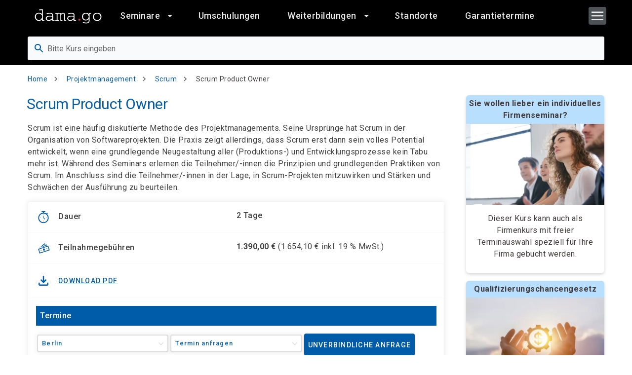

--- FILE ---
content_type: text/html; charset=UTF-8
request_url: https://www.damago.de/de/kurs/scrum-product-owner
body_size: 24543
content:
<!DOCTYPE html>
<html lang="de" dir="ltr" prefix="og: https://ogp.me/ns#">
  <head>
    <meta charset="utf-8" />
<meta name="description" content="Agile Methoden für Product Owner: Backlog-Management, User Stories und Priorisierung im Scrum-Prozess. 2 Tage." />
<meta name="keywords" content="Scrum, PM 1006, Scrum Product Owner, Projektmanagement" />
<meta name="robots" content="index, follow" />
<link rel="canonical" href="https://www.damago.de/de/kurs/scrum-product-owner" />
<meta property="og:site_name" content="damago GmbH" />
<meta property="og:type" content="website" />
<meta property="og:url" content="https://www.damago.de/de/kurs/scrum-product-owner" />
<meta property="og:title" content="damago GmbH | Weiterbildung, Umschulung &amp; IT-Kurse mit 100% Förderung" />
<meta property="og:description" content="Agile Methoden für Product Owner: Backlog-Management, User Stories und Priorisierung im Scrum-Prozess. 2 Tage." />
<meta property="og:image" content="https://dwr1zb50febrt.cloudfront.net/main/Damago/s3fs-public/2023-12/Weiterbildung%20bei%20damago_1.png" />
<meta name="google-site-verification" content="qHX4P3w70fiAnvV5R-Le0KdfEt_ajg-2U_vU4U-2zyA" />
<meta name="Generator" content="Drupal 10 (https://www.drupal.org)" />
<meta name="MobileOptimized" content="width" />
<meta name="HandheldFriendly" content="true" />
<meta name="viewport" content="width=device-width, initial-scale=1.0" />
<script type="application/ld+json">{
    "@context": "https://schema.org",
    "@graph": [
        {
            "@type": "Organization",
            "additionalType": "EducationalOrganization",
            "name": "damago GmbH",
            "url": "https://www.damago.de/",
            "telephone": "030 2849376-0",
            "address": {
                "@type": "PostalAddress",
                "streetAddress": "Yorckstraße 22 - 24",
                "postalCode": "14467",
                "addressCountry": "DE"
            }
        }
    ]
}</script>
<link rel="preconnect" href="https://fonts.gstatic.com" crossorigin="1" />
<link rel="preload" href="https://fonts.googleapis.com/icon?family=Material+Icons|Material+Icons+Outlined|Material+Icons+Two+Tone|Material+Icons+Round|Material+Icons+Sharp&amp;display=block" as="style" />
<link rel="preload" href="https://fonts.googleapis.com/css?family=Montserrat:300,400,500,700|Roboto:300,400,500,700&amp;display=swap" as="style" />
<script src="https://cdn.ccm19.de/app.js?apiKey=b334792bacacce42133fedb6c8d547cf64a95030aec56152&amp;amp;domain=67dc00778aa51eafdc08d3f2" referrerpolicy="origin"></script>
<link rel="icon" href="https://dwr1zb50febrt.cloudfront.net/main/Damago/s3fs-public/favicon.ico" type="image/vnd.microsoft.icon" />
<link rel="alternate" hreflang="de" href="https://www.damago.de/de/kurs/scrum-product-owner" />
<link rel="alternate" hreflang="en" href="https://www.damago.de/en/course/scrum-product-owner" />
<link rel="x-default" hreflang="x-default" href="https://www.damago.de/de/kurs/scrum-product-owner" />

    <title>Scrum Product Owner Training - Agile Methoden - Damago.de</title>
    <link rel="stylesheet" media="all" href="/sites/main/files/css/css_ctGAoR5PlN5laro1NAg9GGuXYqWBCfigbykfOxZnayA.css?delta=0&amp;language=de&amp;theme=damago&amp;include=[base64]" />
<link rel="stylesheet" media="all" href="/sites/main/files/css/css_rzcH-qnGEuI9CF0PI3A6OBgHwVr3zCZOiltddn6oims.css?delta=1&amp;language=de&amp;theme=damago&amp;include=[base64]" />

    <script type="application/json" data-drupal-selector="drupal-settings-json">{"path":{"baseUrl":"\/","pathPrefix":"de\/","currentPath":"node\/3380","currentPathIsAdmin":false,"isFront":false,"currentLanguage":"de"},"pluralDelimiter":"\u0003","suppressDeprecationErrors":true,"gtag":{"tagId":"","consentMode":false,"otherIds":[],"events":[],"additionalConfigInfo":[]},"ajaxPageState":{"libraries":"[base64]","theme":"damago","theme_token":null},"ajaxTrustedUrl":{"form_action_p_pvdeGsVG5zNF_XLGPTvYSKCf43t8qZYSwcfZl2uzM":true,"\/de\/kursanfrage":true},"gtm":{"tagId":null,"settings":{"data_layer":"dataLayer","include_environment":false},"tagIds":["GTM-5PVFMLJ"]},"facebook_pixel":{"facebook_id":"24718343154438588","events":[{"event":"ViewContent","data":"{\u0022content_name\u0022:\u0022Scrum Product Owner\u0022,\u0022content_type\u0022:\u0022course\u0022,\u0022content_ids\u0022:[\u00223380\u0022]}"}],"fb_disable_advanced":false,"eu_cookie_compliance":false,"donottrack":true},"search_api_tracking":{"search_form_selectors":".overview--search .views-exposed-form, #police-search-form-popup, #search-course-form","autocomplete_selector":".ui-autocomplete-input","search_empty_selector":".overview--search .view-empty","did_you_mean_selector":".coursescore-did-you-mean a","sort_by_selector":"edit-sort-by","sort_order_selector":"edit-sort-order"},"field_group":{"html_element":{"mode":"default","context":"view","settings":{"classes":"","show_empty_fields":true,"id":"","element":"div","show_label":false,"label_element":"h3","label_element_classes":"","attributes":"","effect":"none","speed":"fast","description":""}},"fieldset":{"mode":"default","context":"view","settings":{"classes":"course-full__explanation","show_empty_fields":true,"id":"","description":""}}},"course_prices":{"on-demand":{"start_timestamp":0,"option_name":"Termin anfragen","option_attributes":{"data-course-city-id":"on-demand"},"option_course_city_id":"70551","option_city_name":"Kiel","price":0,"vat":"19 %","vat_included_price":0,"selected":true},"159915":{"start_timestamp":1770638400,"option_name":"9.2.26 - 10.2.26","option_name_short":"9.2.26 - 10.2.26","option_city_name":"Berlin","option_course_city_id":"70515","option_attributes":{"data-course-city-id":"70515","data-date-free-space":null},"guaranteed":false,"expected":false,"planned":false,"duration":"2","duration_type":"day","free_space":null,"show_until":"9.2.26","price":"1.390,00","vat":"19 %","vat_included_price":"1.654,10","selected":false},"159916":{"start_timestamp":1773230400,"option_name":"11.3.26 - 12.3.26","option_name_short":"11.3.26 - 12.3.26","option_city_name":"Berlin","option_course_city_id":"70515","option_attributes":{"data-course-city-id":"70515","data-date-free-space":null},"guaranteed":false,"expected":false,"planned":false,"duration":"2","duration_type":"day","free_space":null,"show_until":"11.3.26","price":"1.390,00","vat":"19 %","vat_included_price":"1.654,10","selected":false},"159917":{"start_timestamp":1786536000,"option_name":"12.8.26 - 13.8.26","option_name_short":"12.8.26 - 13.8.26","option_city_name":"Berlin","option_course_city_id":"70515","option_attributes":{"data-course-city-id":"70515","data-date-free-space":null},"guaranteed":false,"expected":false,"planned":false,"duration":"2","duration_type":"day","free_space":null,"show_until":"12.8.26","price":"1.390,00","vat":"19 %","vat_included_price":"1.654,10","selected":false},"159918":{"start_timestamp":1793016000,"option_name":"26.10.26 - 27.10.26","option_name_short":"26.10.26 - 27.10.26","option_city_name":"Berlin","option_course_city_id":"70515","option_attributes":{"data-course-city-id":"70515","data-date-free-space":null},"guaranteed":false,"expected":false,"planned":false,"duration":"2","duration_type":"day","free_space":null,"show_until":"26.10.26","price":"1.390,00","vat":"19 %","vat_included_price":"1.654,10","selected":false},"159919":{"start_timestamp":1770638400,"option_name":"9.2.26 - 10.2.26","option_name_short":"9.2.26 - 10.2.26","option_city_name":"Essen","option_course_city_id":"70519","option_attributes":{"data-course-city-id":"70519","data-date-free-space":null},"guaranteed":false,"expected":false,"planned":false,"duration":"2","duration_type":"day","free_space":null,"show_until":"9.2.26","price":"1.390,00","vat":"19 %","vat_included_price":"1.654,10","selected":false},"159920":{"start_timestamp":1773230400,"option_name":"11.3.26 - 12.3.26","option_name_short":"11.3.26 - 12.3.26","option_city_name":"Essen","option_course_city_id":"70519","option_attributes":{"data-course-city-id":"70519","data-date-free-space":null},"guaranteed":false,"expected":false,"planned":false,"duration":"2","duration_type":"day","free_space":null,"show_until":"11.3.26","price":"1.390,00","vat":"19 %","vat_included_price":"1.654,10","selected":false},"159921":{"start_timestamp":1786536000,"option_name":"12.8.26 - 13.8.26","option_name_short":"12.8.26 - 13.8.26","option_city_name":"Essen","option_course_city_id":"70519","option_attributes":{"data-course-city-id":"70519","data-date-free-space":null},"guaranteed":false,"expected":false,"planned":false,"duration":"2","duration_type":"day","free_space":null,"show_until":"12.8.26","price":"1.390,00","vat":"19 %","vat_included_price":"1.654,10","selected":false},"159922":{"start_timestamp":1793016000,"option_name":"26.10.26 - 27.10.26","option_name_short":"26.10.26 - 27.10.26","option_city_name":"Essen","option_course_city_id":"70519","option_attributes":{"data-course-city-id":"70519","data-date-free-space":null},"guaranteed":false,"expected":false,"planned":false,"duration":"2","duration_type":"day","free_space":null,"show_until":"26.10.26","price":"1.390,00","vat":"19 %","vat_included_price":"1.654,10","selected":false},"159923":{"start_timestamp":1770638400,"option_name":"9.2.26 - 10.2.26","option_name_short":"9.2.26 - 10.2.26","option_city_name":"Potsdam Zentrum","option_course_city_id":"70523","option_attributes":{"data-course-city-id":"70523","data-date-free-space":null},"guaranteed":false,"expected":false,"planned":false,"duration":"2","duration_type":"day","free_space":null,"show_until":"9.2.26","price":"1.390,00","vat":"19 %","vat_included_price":"1.654,10","selected":false},"159924":{"start_timestamp":1773230400,"option_name":"11.3.26 - 12.3.26","option_name_short":"11.3.26 - 12.3.26","option_city_name":"Potsdam Zentrum","option_course_city_id":"70523","option_attributes":{"data-course-city-id":"70523","data-date-free-space":null},"guaranteed":false,"expected":false,"planned":false,"duration":"2","duration_type":"day","free_space":null,"show_until":"11.3.26","price":"1.390,00","vat":"19 %","vat_included_price":"1.654,10","selected":false},"159925":{"start_timestamp":1786536000,"option_name":"12.8.26 - 13.8.26","option_name_short":"12.8.26 - 13.8.26","option_city_name":"Potsdam Zentrum","option_course_city_id":"70523","option_attributes":{"data-course-city-id":"70523","data-date-free-space":null},"guaranteed":false,"expected":false,"planned":false,"duration":"2","duration_type":"day","free_space":null,"show_until":"12.8.26","price":"1.390,00","vat":"19 %","vat_included_price":"1.654,10","selected":false},"159926":{"start_timestamp":1793016000,"option_name":"26.10.26 - 27.10.26","option_name_short":"26.10.26 - 27.10.26","option_city_name":"Potsdam Zentrum","option_course_city_id":"70523","option_attributes":{"data-course-city-id":"70523","data-date-free-space":null},"guaranteed":false,"expected":false,"planned":false,"duration":"2","duration_type":"day","free_space":null,"show_until":"26.10.26","price":"1.390,00","vat":"19 %","vat_included_price":"1.654,10","selected":false},"159927":{"start_timestamp":1770638400,"option_name":"9.2.26 - 10.2.26","option_name_short":"9.2.26 - 10.2.26","option_city_name":"Leipzig","option_course_city_id":"70527","option_attributes":{"data-course-city-id":"70527","data-date-free-space":null},"guaranteed":false,"expected":false,"planned":false,"duration":"2","duration_type":"day","free_space":null,"show_until":"9.2.26","price":"1.390,00","vat":"19 %","vat_included_price":"1.654,10","selected":false},"159928":{"start_timestamp":1773230400,"option_name":"11.3.26 - 12.3.26","option_name_short":"11.3.26 - 12.3.26","option_city_name":"Leipzig","option_course_city_id":"70527","option_attributes":{"data-course-city-id":"70527","data-date-free-space":null},"guaranteed":false,"expected":false,"planned":false,"duration":"2","duration_type":"day","free_space":null,"show_until":"11.3.26","price":"1.390,00","vat":"19 %","vat_included_price":"1.654,10","selected":false},"159929":{"start_timestamp":1786536000,"option_name":"12.8.26 - 13.8.26","option_name_short":"12.8.26 - 13.8.26","option_city_name":"Leipzig","option_course_city_id":"70527","option_attributes":{"data-course-city-id":"70527","data-date-free-space":null},"guaranteed":false,"expected":false,"planned":false,"duration":"2","duration_type":"day","free_space":null,"show_until":"12.8.26","price":"1.390,00","vat":"19 %","vat_included_price":"1.654,10","selected":false},"159930":{"start_timestamp":1793016000,"option_name":"26.10.26 - 27.10.26","option_name_short":"26.10.26 - 27.10.26","option_city_name":"Leipzig","option_course_city_id":"70527","option_attributes":{"data-course-city-id":"70527","data-date-free-space":null},"guaranteed":false,"expected":false,"planned":false,"duration":"2","duration_type":"day","free_space":null,"show_until":"26.10.26","price":"1.390,00","vat":"19 %","vat_included_price":"1.654,10","selected":false},"159931":{"start_timestamp":1770638400,"option_name":"9.2.26 - 10.2.26","option_name_short":"9.2.26 - 10.2.26","option_city_name":"M\u00fcnchen","option_course_city_id":"70531","option_attributes":{"data-course-city-id":"70531","data-date-free-space":null},"guaranteed":false,"expected":false,"planned":false,"duration":"2","duration_type":"day","free_space":null,"show_until":"9.2.26","price":"1.390,00","vat":"19 %","vat_included_price":"1.654,10","selected":false},"159932":{"start_timestamp":1773230400,"option_name":"11.3.26 - 12.3.26","option_name_short":"11.3.26 - 12.3.26","option_city_name":"M\u00fcnchen","option_course_city_id":"70531","option_attributes":{"data-course-city-id":"70531","data-date-free-space":null},"guaranteed":false,"expected":false,"planned":false,"duration":"2","duration_type":"day","free_space":null,"show_until":"11.3.26","price":"1.390,00","vat":"19 %","vat_included_price":"1.654,10","selected":false},"159933":{"start_timestamp":1786536000,"option_name":"12.8.26 - 13.8.26","option_name_short":"12.8.26 - 13.8.26","option_city_name":"M\u00fcnchen","option_course_city_id":"70531","option_attributes":{"data-course-city-id":"70531","data-date-free-space":null},"guaranteed":false,"expected":false,"planned":false,"duration":"2","duration_type":"day","free_space":null,"show_until":"12.8.26","price":"1.390,00","vat":"19 %","vat_included_price":"1.654,10","selected":false},"159934":{"start_timestamp":1793016000,"option_name":"26.10.26 - 27.10.26","option_name_short":"26.10.26 - 27.10.26","option_city_name":"M\u00fcnchen","option_course_city_id":"70531","option_attributes":{"data-course-city-id":"70531","data-date-free-space":null},"guaranteed":false,"expected":false,"planned":false,"duration":"2","duration_type":"day","free_space":null,"show_until":"26.10.26","price":"1.390,00","vat":"19 %","vat_included_price":"1.654,10","selected":false},"159935":{"start_timestamp":1797940800,"option_name":"22.12.26 - 23.12.26","option_name_short":"22.12.26 - 23.12.26","option_city_name":"M\u00fcnchen","option_course_city_id":"70531","option_attributes":{"data-course-city-id":"70531","data-date-free-space":null},"guaranteed":false,"expected":false,"planned":false,"duration":"2","duration_type":"day","free_space":null,"show_until":"22.12.26","price":"1.390,00","vat":"19 %","vat_included_price":"1.654,10","selected":false},"159936":{"start_timestamp":1770638400,"option_name":"9.2.26 - 10.2.26","option_name_short":"9.2.26 - 10.2.26","option_city_name":"Hamburg","option_course_city_id":"70535","option_attributes":{"data-course-city-id":"70535","data-date-free-space":null},"guaranteed":false,"expected":false,"planned":false,"duration":"2","duration_type":"day","free_space":null,"show_until":"9.2.26","price":"1.390,00","vat":"19 %","vat_included_price":"1.654,10","selected":false},"159937":{"start_timestamp":1773230400,"option_name":"11.3.26 - 12.3.26","option_name_short":"11.3.26 - 12.3.26","option_city_name":"Hamburg","option_course_city_id":"70535","option_attributes":{"data-course-city-id":"70535","data-date-free-space":null},"guaranteed":false,"expected":false,"planned":false,"duration":"2","duration_type":"day","free_space":null,"show_until":"11.3.26","price":"1.390,00","vat":"19 %","vat_included_price":"1.654,10","selected":false},"159938":{"start_timestamp":1786536000,"option_name":"12.8.26 - 13.8.26","option_name_short":"12.8.26 - 13.8.26","option_city_name":"Hamburg","option_course_city_id":"70535","option_attributes":{"data-course-city-id":"70535","data-date-free-space":null},"guaranteed":false,"expected":false,"planned":false,"duration":"2","duration_type":"day","free_space":null,"show_until":"12.8.26","price":"1.390,00","vat":"19 %","vat_included_price":"1.654,10","selected":false},"159939":{"start_timestamp":1793016000,"option_name":"26.10.26 - 27.10.26","option_name_short":"26.10.26 - 27.10.26","option_city_name":"Hamburg","option_course_city_id":"70535","option_attributes":{"data-course-city-id":"70535","data-date-free-space":null},"guaranteed":false,"expected":false,"planned":false,"duration":"2","duration_type":"day","free_space":null,"show_until":"26.10.26","price":"1.390,00","vat":"19 %","vat_included_price":"1.654,10","selected":false},"159940":{"start_timestamp":1770638400,"option_name":"9.2.26 - 10.2.26","option_name_short":"9.2.26 - 10.2.26","option_city_name":"Hannover","option_course_city_id":"70539","option_attributes":{"data-course-city-id":"70539","data-date-free-space":null},"guaranteed":false,"expected":false,"planned":false,"duration":"2","duration_type":"day","free_space":null,"show_until":"9.2.26","price":"1.390,00","vat":"19 %","vat_included_price":"1.654,10","selected":false},"159941":{"start_timestamp":1773230400,"option_name":"11.3.26 - 12.3.26","option_name_short":"11.3.26 - 12.3.26","option_city_name":"Hannover","option_course_city_id":"70539","option_attributes":{"data-course-city-id":"70539","data-date-free-space":null},"guaranteed":false,"expected":false,"planned":false,"duration":"2","duration_type":"day","free_space":null,"show_until":"11.3.26","price":"1.390,00","vat":"19 %","vat_included_price":"1.654,10","selected":false},"159942":{"start_timestamp":1786536000,"option_name":"12.8.26 - 13.8.26","option_name_short":"12.8.26 - 13.8.26","option_city_name":"Hannover","option_course_city_id":"70539","option_attributes":{"data-course-city-id":"70539","data-date-free-space":null},"guaranteed":false,"expected":false,"planned":false,"duration":"2","duration_type":"day","free_space":null,"show_until":"12.8.26","price":"1.390,00","vat":"19 %","vat_included_price":"1.654,10","selected":false},"159943":{"start_timestamp":1793016000,"option_name":"26.10.26 - 27.10.26","option_name_short":"26.10.26 - 27.10.26","option_city_name":"Hannover","option_course_city_id":"70539","option_attributes":{"data-course-city-id":"70539","data-date-free-space":null},"guaranteed":false,"expected":false,"planned":false,"duration":"2","duration_type":"day","free_space":null,"show_until":"26.10.26","price":"1.390,00","vat":"19 %","vat_included_price":"1.654,10","selected":false},"159944":{"start_timestamp":1770638400,"option_name":"9.2.26 - 10.2.26","option_name_short":"9.2.26 - 10.2.26","option_city_name":"Erfurt","option_course_city_id":"70543","option_attributes":{"data-course-city-id":"70543","data-date-free-space":null},"guaranteed":false,"expected":false,"planned":false,"duration":"2","duration_type":"day","free_space":null,"show_until":"9.2.26","price":"1.390,00","vat":"19 %","vat_included_price":"1.654,10","selected":false},"159945":{"start_timestamp":1773230400,"option_name":"11.3.26 - 12.3.26","option_name_short":"11.3.26 - 12.3.26","option_city_name":"Erfurt","option_course_city_id":"70543","option_attributes":{"data-course-city-id":"70543","data-date-free-space":null},"guaranteed":false,"expected":false,"planned":false,"duration":"2","duration_type":"day","free_space":null,"show_until":"11.3.26","price":"1.390,00","vat":"19 %","vat_included_price":"1.654,10","selected":false},"159946":{"start_timestamp":1786536000,"option_name":"12.8.26 - 13.8.26","option_name_short":"12.8.26 - 13.8.26","option_city_name":"Erfurt","option_course_city_id":"70543","option_attributes":{"data-course-city-id":"70543","data-date-free-space":null},"guaranteed":false,"expected":false,"planned":false,"duration":"2","duration_type":"day","free_space":null,"show_until":"12.8.26","price":"1.390,00","vat":"19 %","vat_included_price":"1.654,10","selected":false},"159947":{"start_timestamp":1793016000,"option_name":"26.10.26 - 27.10.26","option_name_short":"26.10.26 - 27.10.26","option_city_name":"Erfurt","option_course_city_id":"70543","option_attributes":{"data-course-city-id":"70543","data-date-free-space":null},"guaranteed":false,"expected":false,"planned":false,"duration":"2","duration_type":"day","free_space":null,"show_until":"26.10.26","price":"1.390,00","vat":"19 %","vat_included_price":"1.654,10","selected":false},"159948":{"start_timestamp":1797940800,"option_name":"22.12.26 - 23.12.26","option_name_short":"22.12.26 - 23.12.26","option_city_name":"Erfurt","option_course_city_id":"70543","option_attributes":{"data-course-city-id":"70543","data-date-free-space":null},"guaranteed":false,"expected":false,"planned":false,"duration":"2","duration_type":"day","free_space":null,"show_until":"22.12.26","price":"1.390,00","vat":"19 %","vat_included_price":"1.654,10","selected":false},"159949":{"start_timestamp":1770638400,"option_name":"9.2.26 - 10.2.26","option_name_short":"9.2.26 - 10.2.26","option_city_name":"Cottbus","option_course_city_id":"70547","option_attributes":{"data-course-city-id":"70547","data-date-free-space":null},"guaranteed":false,"expected":false,"planned":false,"duration":"2","duration_type":"day","free_space":null,"show_until":"9.2.26","price":"1.390,00","vat":"19 %","vat_included_price":"1.654,10","selected":false},"159950":{"start_timestamp":1773230400,"option_name":"11.3.26 - 12.3.26","option_name_short":"11.3.26 - 12.3.26","option_city_name":"Cottbus","option_course_city_id":"70547","option_attributes":{"data-course-city-id":"70547","data-date-free-space":null},"guaranteed":false,"expected":false,"planned":false,"duration":"2","duration_type":"day","free_space":null,"show_until":"11.3.26","price":"1.390,00","vat":"19 %","vat_included_price":"1.654,10","selected":false},"159951":{"start_timestamp":1786536000,"option_name":"12.8.26 - 13.8.26","option_name_short":"12.8.26 - 13.8.26","option_city_name":"Cottbus","option_course_city_id":"70547","option_attributes":{"data-course-city-id":"70547","data-date-free-space":null},"guaranteed":false,"expected":false,"planned":false,"duration":"2","duration_type":"day","free_space":null,"show_until":"12.8.26","price":"1.390,00","vat":"19 %","vat_included_price":"1.654,10","selected":false},"159952":{"start_timestamp":1793016000,"option_name":"26.10.26 - 27.10.26","option_name_short":"26.10.26 - 27.10.26","option_city_name":"Cottbus","option_course_city_id":"70547","option_attributes":{"data-course-city-id":"70547","data-date-free-space":null},"guaranteed":false,"expected":false,"planned":false,"duration":"2","duration_type":"day","free_space":null,"show_until":"26.10.26","price":"1.390,00","vat":"19 %","vat_included_price":"1.654,10","selected":false},"159953":{"start_timestamp":1770638400,"option_name":"9.2.26 - 10.2.26","option_name_short":"9.2.26 - 10.2.26","option_city_name":"Kiel","option_course_city_id":"70551","option_attributes":{"data-course-city-id":"70551","data-date-free-space":null},"guaranteed":false,"expected":false,"planned":false,"duration":"2","duration_type":"day","free_space":null,"show_until":"9.2.26","price":"1.390,00","vat":"19 %","vat_included_price":"1.654,10","selected":false},"159954":{"start_timestamp":1786536000,"option_name":"12.8.26 - 13.8.26","option_name_short":"12.8.26 - 13.8.26","option_city_name":"Kiel","option_course_city_id":"70551","option_attributes":{"data-course-city-id":"70551","data-date-free-space":null},"guaranteed":false,"expected":false,"planned":false,"duration":"2","duration_type":"day","free_space":null,"show_until":"12.8.26","price":"1.390,00","vat":"19 %","vat_included_price":"1.654,10","selected":false},"159955":{"start_timestamp":1793016000,"option_name":"26.10.26 - 27.10.26","option_name_short":"26.10.26 - 27.10.26","option_city_name":"Kiel","option_course_city_id":"70551","option_attributes":{"data-course-city-id":"70551","data-date-free-space":null},"guaranteed":false,"expected":false,"planned":false,"duration":"2","duration_type":"day","free_space":null,"show_until":"26.10.26","price":"1.390,00","vat":"19 %","vat_included_price":"1.654,10","selected":false},"default":{"price":"1.390,00","vat":"19 %","vat_included_price":"1.654,10"}},"language":"de","user":{"uid":0,"permissionsHash":"0c7647ec4740a1896c2394921ad812e8644c0e2fe77173fc3e6d41eeb2509efc"}}</script>
<script src="/sites/main/files/js/js_WkOo8Z_yWdxs_8UqO48IxqCckTKYhLJPL2Si8ib6AfU.js?scope=header&amp;delta=0&amp;language=de&amp;theme=damago&amp;include=[base64]"></script>
<script src="/modules/contrib/google_tag/js/gtag.js?t7vhm8"></script>
<script src="/modules/contrib/google_tag/js/gtm.js?t7vhm8"></script>

  </head>
  <body class="not-front page-kurs-scrum-product-owner path-node page-node-type-course">
        <a href="#main-content" class="visually-hidden focusable skip-link">
      Direkt zum Inhalt
    </a>
    <noscript><img src="https://www.facebook.com/tr?id=24718343154438588&amp;ev=PageView&amp;noscript=1" alt="" height="1" width="1" /></noscript><noscript><iframe src="https://www.googletagmanager.com/ns.html?id=GTM-5PVFMLJ"
                  height="0" width="0" style="display:none;visibility:hidden"></iframe></noscript>

      <div class="dialog-off-canvas-main-canvas" data-off-canvas-main-canvas>
    
<style>
  :root {
    --base-theme-color-primary-base: #005ca8;
    --base-theme-color-primary-base-darken: #004075;
    --base-theme-color-primary-base-lighten: #000000;

    --base-theme-color-text-base: #403a3a;
    --base-theme-color-heading-base: #000000;

    --base-theme-color-link: #005ca8;
    --base-theme-color-link-hover: #005ca8;

    --base-theme-color-navbar-background: #000000;
    --base-theme-color-navbar-text: #ffffff;
    --base-theme-color-navbar-button: #b9dfff;
    --base-theme-color-navbar-button-text: #000000;

    --base-theme-color-button-background: #005ca8;
  }
</style>


<div class="page">
  
    <div class="page-container layout-container layout-container--page">

    <div class="page-container__overlay"></div>

    <div class="sticky-header">
              


  <header class="region region-navbar page-navbar navbar mdc-top-app-bar mdc-top-app-bar--not-fixed mdc-top-app-bar--standard" data-mdc-auto-init="MDCTopAppBar">
    <div class="navbar__container mdc-top-app-bar__row">
      <section class="navbar__section mdc-top-app-bar__section">

        <a href="/de" rel="home" class="navbar-branding__logo site-logo">
          <span>So geht Bildung!</span>
          <img src="/themes/custom/base_theme/themes/damago/logo.svg" alt="Home">
        </a>

        
<nav role="navigation" aria-labelledby="block-damago-main-menu-menu" id="block-damago-main-menu" class="block block-menu navigation menu--main">

     

      
<div class="navbar-mega-menu visible-lg">
          <ul class="menu menu--level-0">
          
      <li class="menu-item menu-item--expanded has-children has-icon columns">
                        <a href="/de/seminare-kurse-schulungen-ihr-partner-fuer-weiterbildung" class="navbar-menu__item" data-drupal-link-system-path="node/447">
                          <span class="navbar-menu__item-text">
                Seminare
              </span>
            
                      


  
  <svg class="icon navbar-menu__item-icon"><use xlink:href="#arrow_drop_down"></use></svg>
                  </a>
                          <ul class="menu menu--level-1 sub-menu">
          
      <li class="menu-item menu-item--expanded has-children has-icon">
                        <a href="/de/kurskategorie/microsoft" class="navbar-menu__item" data-drupal-link-system-path="node/4660">
                          <span class="navbar-menu__item-text">
                Microsoft
              </span>
            
                      


  
  <svg class="icon navbar-menu__item-icon"><use xlink:href="#arrow_drop_down"></use></svg>
                  </a>
                          <ul class="menu menu--level-2 sub-menu">
          
      <li class="menu-item has-icon">
                        <a href="/de/kurskategorie/microsoft/microsoft-365" class="navbar-menu__item" data-drupal-link-system-path="node/4668">
                          <span class="navbar-menu__item-text">
                MS 365
              </span>
            
                  </a>
              </li>
          
      <li class="menu-item has-icon">
                        <a href="/de/kurskategorie/microsoft/microsoft-azure" class="navbar-menu__item" data-drupal-link-system-path="node/4678">
                          <span class="navbar-menu__item-text">
                MS Azure
              </span>
            
                  </a>
              </li>
          
      <li class="menu-item has-icon">
                        <a href="/de/kurskategorie/microsoft/microsoft-dynamics" class="navbar-menu__item" data-drupal-link-system-path="node/4687">
                          <span class="navbar-menu__item-text">
                Dynamics
              </span>
            
                  </a>
              </li>
          
      <li class="menu-item has-icon">
                        <a href="/de/kurskategorie/microsoft/microsoft-exchange-server-seminare-und-schulungen" class="navbar-menu__item" data-drupal-link-system-path="node/4679">
                          <span class="navbar-menu__item-text">
                Exchange Server
              </span>
            
                  </a>
              </li>
          
      <li class="menu-item has-icon">
                        <a href="/de/kurskategorie/microsoft/microsoft-office" class="navbar-menu__item" data-drupal-link-system-path="node/4684">
                          <span class="navbar-menu__item-text">
                Office
              </span>
            
                  </a>
              </li>
          
      <li class="menu-item has-icon">
                        <a href="/de/kurskategorie/microsoft/microsoft-power-platform" class="navbar-menu__item" data-drupal-link-system-path="node/4722">
                          <span class="navbar-menu__item-text">
                Power Platform
              </span>
            
                  </a>
              </li>
          
      <li class="menu-item has-icon">
                        <a href="/de/kurskategorie/microsoft/microsoft-powershell" class="navbar-menu__item" data-drupal-link-system-path="node/4677">
                          <span class="navbar-menu__item-text">
                PowerShell
              </span>
            
                  </a>
              </li>
          
      <li class="menu-item has-icon">
                        <a href="/de/kurskategorie/microsoft/microsoft-security" class="navbar-menu__item" data-drupal-link-system-path="node/4675">
                          <span class="navbar-menu__item-text">
                Security
              </span>
            
                  </a>
              </li>
          
      <li class="menu-item has-icon">
                        <a href="/de/kurskategorie/microsoft/microsoft-sharepoint" class="navbar-menu__item" data-drupal-link-system-path="node/4681">
                          <span class="navbar-menu__item-text">
                SharePoint
              </span>
            
                  </a>
              </li>
          
      <li class="menu-item has-icon">
                        <a href="/de/kurskategorie/microsoft/microsoft-sql-server" class="navbar-menu__item" data-drupal-link-system-path="node/4680">
                          <span class="navbar-menu__item-text">
                SQL Server
              </span>
            
                  </a>
              </li>
          
      <li class="menu-item has-icon">
                        <a href="/de/kurskategorie/microsoft/microsoft-teams" class="navbar-menu__item" data-drupal-link-system-path="node/4676">
                          <span class="navbar-menu__item-text">
                Teams
              </span>
            
                  </a>
              </li>
          
      <li class="menu-item has-icon">
                        <a href="/de/kurskategorie/microsoft/microsoft-windows-client" class="navbar-menu__item" data-drupal-link-system-path="node/4683">
                          <span class="navbar-menu__item-text">
                Windows Client
              </span>
            
                  </a>
              </li>
          
      <li class="menu-item has-icon">
                        <a href="/de/kurskategorie/microsoft/microsoft-windows-server" class="navbar-menu__item" data-drupal-link-system-path="node/4682">
                          <span class="navbar-menu__item-text">
                Windows Server
              </span>
            
                  </a>
              </li>
          
      <li class="menu-item has-icon">
                        <a href="/de/kurskategorie/microsoft/microsoft-zertifizierung" class="navbar-menu__item" data-drupal-link-system-path="node/4685">
                          <span class="navbar-menu__item-text">
                Zertifizierungen
              </span>
            
                  </a>
              </li>
          
      <li class="menu-item has-icon menu-item-button">
                        <a href="/de/kurskategorie/microsoft" class="navbar-menu__item" data-drupal-link-system-path="node/4660">
                          <span class="navbar-menu__item-text">
                Alle Microsoft Kurse
              </span>
            
                  </a>
              </li>
      </ul>
  
              </li>
          
      <li class="menu-item menu-item--expanded has-children has-icon">
                        <a href="/de/kurskategorie/citrix" class="navbar-menu__item" data-drupal-link-system-path="node/4662">
                          <span class="navbar-menu__item-text">
                Citrix
              </span>
            
                      


  
  <svg class="icon navbar-menu__item-icon"><use xlink:href="#arrow_drop_down"></use></svg>
                  </a>
                          <ul class="menu menu--level-2 sub-menu">
          
      <li class="menu-item has-icon">
                        <a href="/de/kurskategorie/citrix/citrix-adcnetscaler" class="navbar-menu__item" data-drupal-link-system-path="node/4715">
                          <span class="navbar-menu__item-text">
                ADC/NetScaler
              </span>
            
                  </a>
              </li>
          
      <li class="menu-item has-icon">
                        <a href="/de/kurskategorie/citrix/citrix-hypervisorxenserver" class="navbar-menu__item" data-drupal-link-system-path="node/4716">
                          <span class="navbar-menu__item-text">
                Hypervisor/XenServer
              </span>
            
                  </a>
              </li>
          
      <li class="menu-item has-icon">
                        <a href="/de/kurskategorie/citrix/citrix-online-workshops" class="navbar-menu__item" data-drupal-link-system-path="node/4714">
                          <span class="navbar-menu__item-text">
                Online-Workshops
              </span>
            
                  </a>
              </li>
          
      <li class="menu-item has-icon">
                        <a href="/de/kurskategorie/citrix/citrix-virtual-apps-and-desktops" class="navbar-menu__item" data-drupal-link-system-path="node/4717">
                          <span class="navbar-menu__item-text">
                Virt. App &amp; Desktop
              </span>
            
                  </a>
              </li>
          
      <li class="menu-item has-icon menu-item-button">
                        <a href="/de/kurskategorie/citrix" class="navbar-menu__item" data-drupal-link-system-path="node/4662">
                          <span class="navbar-menu__item-text">
                Alle Citrix Kurse
              </span>
            
                  </a>
              </li>
      </ul>
  
              </li>
          
      <li class="menu-item menu-item--expanded has-children has-icon">
                        <a href="/de/kurskategorie/sap" class="navbar-menu__item" data-drupal-link-system-path="node/4659">
                          <span class="navbar-menu__item-text">
                SAP®
              </span>
            
                      


  
  <svg class="icon navbar-menu__item-icon"><use xlink:href="#arrow_drop_down"></use></svg>
                  </a>
                          <ul class="menu menu--level-2 sub-menu">
          
      <li class="menu-item has-icon">
                        <a href="/de/kurskategorie/sap/sapr-grundlagen" class="navbar-menu__item" data-drupal-link-system-path="node/4782">
                          <span class="navbar-menu__item-text">
                Grundlagen
              </span>
            
                  </a>
              </li>
          
      <li class="menu-item has-icon">
                        <a href="/de/kurskategorie/sap/sapr-finanzwesen" class="navbar-menu__item" data-drupal-link-system-path="node/4784">
                          <span class="navbar-menu__item-text">
                Finanzwesen
              </span>
            
                  </a>
              </li>
          
      <li class="menu-item has-icon">
                        <a href="/de/kurskategorie/sap/sapr-controlling" class="navbar-menu__item" data-drupal-link-system-path="node/4785">
                          <span class="navbar-menu__item-text">
                Controlling
              </span>
            
                  </a>
              </li>
          
      <li class="menu-item has-icon">
                        <a href="/de/kurskategorie/sap/sapr-materialwirtschaft" class="navbar-menu__item" data-drupal-link-system-path="node/4794">
                          <span class="navbar-menu__item-text">
                Materialwirtschaft
              </span>
            
                  </a>
              </li>
          
      <li class="menu-item has-icon">
                        <a href="/de/kurskategorie/sap/sapr-vertrieb" class="navbar-menu__item" data-drupal-link-system-path="node/4787">
                          <span class="navbar-menu__item-text">
                Vertrieb
              </span>
            
                  </a>
              </li>
          
      <li class="menu-item has-icon">
                        <a href="/de/kurskategorie/sap/sapr-lagerwirtschaft" class="navbar-menu__item" data-drupal-link-system-path="node/4786">
                          <span class="navbar-menu__item-text">
                Lagerwirtschaft
              </span>
            
                  </a>
              </li>
          
      <li class="menu-item has-icon">
                        <a href="/de/kurskategorie/sap/sapr-produktion" class="navbar-menu__item" data-drupal-link-system-path="node/4789">
                          <span class="navbar-menu__item-text">
                Produktion
              </span>
            
                  </a>
              </li>
          
      <li class="menu-item has-icon">
                        <a href="/de/kurskategorie/sap/sapr-personalwesen" class="navbar-menu__item" data-drupal-link-system-path="node/4790">
                          <span class="navbar-menu__item-text">
                Personalwesen
              </span>
            
                  </a>
              </li>
          
      <li class="menu-item has-icon">
                        <a href="/de/kurskategorie/sap/sapr-administration" class="navbar-menu__item" data-drupal-link-system-path="node/4791">
                          <span class="navbar-menu__item-text">
                Administration
              </span>
            
                  </a>
              </li>
          
      <li class="menu-item has-icon">
                        <a href="/de/kurskategorie/sap/sapr-programmierung" class="navbar-menu__item" data-drupal-link-system-path="node/4792">
                          <span class="navbar-menu__item-text">
                Programmierung
              </span>
            
                  </a>
              </li>
          
      <li class="menu-item has-icon">
                        <a href="/de/kurskategorie/sap/sapr-immobilienmanagement" class="navbar-menu__item" data-drupal-link-system-path="node/5339">
                          <span class="navbar-menu__item-text">
                Immobilienmanagement
              </span>
            
                  </a>
              </li>
          
      <li class="menu-item has-icon">
                        <a href="/de/kurskategorie/sap/sapr-instandhaltung" class="navbar-menu__item" data-drupal-link-system-path="node/4793">
                          <span class="navbar-menu__item-text">
                Instandhaltung
              </span>
            
                  </a>
              </li>
          
      <li class="menu-item has-icon">
                        <a href="/de/kurskategorie/sap/sapr-business-warehouse" class="navbar-menu__item" data-drupal-link-system-path="node/4797">
                          <span class="navbar-menu__item-text">
                Bus. Warehouse
              </span>
            
                  </a>
              </li>
          
      <li class="menu-item has-icon">
                        <a href="/de/kurskategorie/sap/sapr-qualitaetsmanagement" class="navbar-menu__item" data-drupal-link-system-path="node/4796">
                          <span class="navbar-menu__item-text">
                Qualitätsmanagement
              </span>
            
                  </a>
              </li>
          
      <li class="menu-item has-icon menu-item-button">
                        <a href="/de/kurskategorie/sap" class="navbar-menu__item" data-drupal-link-system-path="node/4659">
                          <span class="navbar-menu__item-text">
                Alle SAP Kurse
              </span>
            
                  </a>
              </li>
      </ul>
  
              </li>
          
      <li class="menu-item menu-item--expanded has-children has-icon">
                        <a href="/de/kurskategorie/linux" class="navbar-menu__item" data-drupal-link-system-path="node/4652">
                          <span class="navbar-menu__item-text">
                LINUX
              </span>
            
                      


  
  <svg class="icon navbar-menu__item-icon"><use xlink:href="#arrow_drop_down"></use></svg>
                  </a>
                          <ul class="menu menu--level-2 sub-menu">
          
      <li class="menu-item has-icon">
                        <a href="/de/kurskategorie/linux/linux-grundlagen" class="navbar-menu__item" data-drupal-link-system-path="node/4710">
                          <span class="navbar-menu__item-text">
                Grundlagen
              </span>
            
                  </a>
              </li>
          
      <li class="menu-item has-icon">
                        <a href="/de/kurskategorie/linux/linux-pruefungsvorbereitung" class="navbar-menu__item" data-drupal-link-system-path="node/4713">
                          <span class="navbar-menu__item-text">
                Prüfungsvorbereitung
              </span>
            
                  </a>
              </li>
          
      <li class="menu-item has-icon">
                        <a href="/de/kurskategorie/linux/linux-workshops" class="navbar-menu__item" data-drupal-link-system-path="node/4711">
                          <span class="navbar-menu__item-text">
                Workshops
              </span>
            
                  </a>
              </li>
          
      <li class="menu-item has-icon">
                        <a href="/de/kurskategorie/linux/linux-zertifizierungsspezial" class="navbar-menu__item" data-drupal-link-system-path="node/4712">
                          <span class="navbar-menu__item-text">
                Zertifizierungsspezial
              </span>
            
                  </a>
              </li>
          
      <li class="menu-item has-icon menu-item-button">
                        <a href="/de/kurskategorie/linux" class="navbar-menu__item" data-drupal-link-system-path="node/4652">
                          <span class="navbar-menu__item-text">
                Alle Linux Kurse
              </span>
            
                  </a>
              </li>
      </ul>
  
              </li>
          
      <li class="menu-item menu-item--expanded has-children has-icon">
                        <a href="/de/kurskategorie/vmware" class="navbar-menu__item" data-drupal-link-system-path="node/4653">
                          <span class="navbar-menu__item-text">
                VMware
              </span>
            
                      


  
  <svg class="icon navbar-menu__item-icon"><use xlink:href="#arrow_drop_down"></use></svg>
                  </a>
                          <ul class="menu menu--level-2 sub-menu">
          
      <li class="menu-item has-icon">
                        <a href="/de/kurskategorie/vmware/vmware-cloud" class="navbar-menu__item" data-drupal-link-system-path="node/4725">
                          <span class="navbar-menu__item-text">
                Cloud
              </span>
            
                  </a>
              </li>
          
      <li class="menu-item has-icon">
                        <a href="/de/kurskategorie/vmware/vmware-horizon" class="navbar-menu__item" data-drupal-link-system-path="node/4726">
                          <span class="navbar-menu__item-text">
                Horizon
              </span>
            
                  </a>
              </li>
          
      <li class="menu-item has-icon">
                        <a href="/de/kurskategorie/vmware/vmware-nsx" class="navbar-menu__item" data-drupal-link-system-path="node/4727">
                          <span class="navbar-menu__item-text">
                NSX
              </span>
            
                  </a>
              </li>
          
      <li class="menu-item has-icon">
                        <a href="/de/kurskategorie/vmware/vmware-vrealize" class="navbar-menu__item" data-drupal-link-system-path="node/4728">
                          <span class="navbar-menu__item-text">
                vRealize
              </span>
            
                  </a>
              </li>
          
      <li class="menu-item has-icon">
                        <a href="/de/kurskategorie/vmware/vmware-vsan" class="navbar-menu__item" data-drupal-link-system-path="node/4753">
                          <span class="navbar-menu__item-text">
                vSAN
              </span>
            
                  </a>
              </li>
          
      <li class="menu-item has-icon">
                        <a href="/de/kurskategorie/vmware/vmware-vsphere" class="navbar-menu__item" data-drupal-link-system-path="node/4730">
                          <span class="navbar-menu__item-text">
                vSphere
              </span>
            
                  </a>
              </li>
          
      <li class="menu-item has-icon menu-item-button">
                        <a href="/de/kurskategorie/vmware" class="navbar-menu__item" data-drupal-link-system-path="node/4653">
                          <span class="navbar-menu__item-text">
                Alle VMware Kurse
              </span>
            
                  </a>
              </li>
      </ul>
  
              </li>
          
      <li class="menu-item menu-item--expanded has-children has-icon">
                        <a href="/de/kurskategorie/cisco" class="navbar-menu__item" data-drupal-link-system-path="node/4651">
                          <span class="navbar-menu__item-text">
                Cisco
              </span>
            
                      


  
  <svg class="icon navbar-menu__item-icon"><use xlink:href="#arrow_drop_down"></use></svg>
                  </a>
                          <ul class="menu menu--level-2 sub-menu">
          
      <li class="menu-item has-icon">
                        <a href="/de/kurskategorie/cisco/cisco-certified-internetwork-expert-ccie" class="navbar-menu__item" data-drupal-link-system-path="node/4927">
                          <span class="navbar-menu__item-text">
                CCIE
              </span>
            
                  </a>
              </li>
          
      <li class="menu-item has-icon">
                        <a href="/de/kurskategorie/cisco/cisco-certified-network-associate-ccna" class="navbar-menu__item" data-drupal-link-system-path="node/4925">
                          <span class="navbar-menu__item-text">
                CCNA
              </span>
            
                  </a>
              </li>
          
      <li class="menu-item has-icon">
                        <a href="/de/kurskategorie/cisco/cisco-certified-network-professional-ccnp" class="navbar-menu__item" data-drupal-link-system-path="node/4926">
                          <span class="navbar-menu__item-text">
                CCNP
              </span>
            
                  </a>
              </li>
          
      <li class="menu-item has-icon menu-item-button">
                        <a href="/de/kurskategorie/cisco" class="navbar-menu__item" data-drupal-link-system-path="node/4651">
                          <span class="navbar-menu__item-text">
                Alle Cisco Kurse
              </span>
            
                  </a>
              </li>
      </ul>
  
              </li>
          
      <li class="menu-item menu-item--expanded has-children has-icon">
                        <a href="/de/kurskategorie/projektmanagement" class="navbar-menu__item" data-drupal-link-system-path="node/4656">
                          <span class="navbar-menu__item-text">
                Projektmanagement
              </span>
            
                      


  
  <svg class="icon navbar-menu__item-icon"><use xlink:href="#arrow_drop_down"></use></svg>
                  </a>
                          <ul class="menu menu--level-2 sub-menu">
          
      <li class="menu-item has-icon">
                        <a href="/de/kurskategorie/projektmanagement/projektmanagement-allgemein" class="navbar-menu__item" data-drupal-link-system-path="node/4731">
                          <span class="navbar-menu__item-text">
                Allgemein
              </span>
            
                  </a>
              </li>
          
      <li class="menu-item has-icon">
                        <a href="/de/kurskategorie/projektmanagement/itilr" class="navbar-menu__item" data-drupal-link-system-path="node/4729">
                          <span class="navbar-menu__item-text">
                ITIL®
              </span>
            
                  </a>
              </li>
          
      <li class="menu-item has-icon">
                        <a href="/de/kurskategorie/projektmanagement/prince2r" class="navbar-menu__item" data-drupal-link-system-path="node/4754">
                          <span class="navbar-menu__item-text">
                PRINCE2®
              </span>
            
                  </a>
              </li>
          
      <li class="menu-item has-icon">
                        <a href="/de/kurskategorie/projektmanagement/scrum" class="navbar-menu__item" data-drupal-link-system-path="node/4734">
                          <span class="navbar-menu__item-text">
                Scrum
              </span>
            
                  </a>
              </li>
          
      <li class="menu-item has-icon menu-item-button">
                        <a href="/de/kurskategorie/projektmanagement" class="navbar-menu__item" data-drupal-link-system-path="node/4656">
                          <span class="navbar-menu__item-text">
                Alle PM Kurse
              </span>
            
                  </a>
              </li>
      </ul>
  
              </li>
          
      <li class="menu-item menu-item--expanded has-children has-icon">
                        <a href="/de/kurskategorie/oracle" class="navbar-menu__item" data-drupal-link-system-path="node/4661">
                          <span class="navbar-menu__item-text">
                Oracle
              </span>
            
                      


  
  <svg class="icon navbar-menu__item-icon"><use xlink:href="#arrow_drop_down"></use></svg>
                  </a>
                          <ul class="menu menu--level-2 sub-menu">
          
      <li class="menu-item has-icon">
                        <a href="/de/kurskategorie/oracle/oracle-administration" class="navbar-menu__item" data-drupal-link-system-path="node/4695">
                          <span class="navbar-menu__item-text">
                Administration
              </span>
            
                  </a>
              </li>
          
      <li class="menu-item has-icon">
                        <a href="/de/kurskategorie/oracle/oracle-allgemein" class="navbar-menu__item" data-drupal-link-system-path="node/4692">
                          <span class="navbar-menu__item-text">
                Allgemein
              </span>
            
                  </a>
              </li>
          
      <li class="menu-item has-icon">
                        <a href="/de/kurskategorie/oracle/oracle-backup-recovery" class="navbar-menu__item" data-drupal-link-system-path="node/4696">
                          <span class="navbar-menu__item-text">
                Backup Recovery
              </span>
            
                  </a>
              </li>
          
      <li class="menu-item has-icon">
                        <a href="/de/kurskategorie/oracle/oracle-hochverfuegbarkeit" class="navbar-menu__item" data-drupal-link-system-path="node/4699">
                          <span class="navbar-menu__item-text">
                Hochverfügbarkeit
              </span>
            
                  </a>
              </li>
          
      <li class="menu-item has-icon">
                        <a href="/de/kurskategorie/oracle/oracle-mysql" class="navbar-menu__item" data-drupal-link-system-path="node/4698">
                          <span class="navbar-menu__item-text">
                MySQL
              </span>
            
                  </a>
              </li>
          
      <li class="menu-item has-icon">
                        <a href="/de/kurskategorie/oracle/oracle-performance-tuning" class="navbar-menu__item" data-drupal-link-system-path="node/4693">
                          <span class="navbar-menu__item-text">
                Performance Tuning
              </span>
            
                  </a>
              </li>
          
      <li class="menu-item has-icon">
                        <a href="/de/kurskategorie/oracle/oracle-sql" class="navbar-menu__item" data-drupal-link-system-path="node/4723">
                          <span class="navbar-menu__item-text">
                SQL
              </span>
            
                  </a>
              </li>
          
      <li class="menu-item has-icon">
                        <a href="/de/kurskategorie/oracle/oracle-weblogic-server" class="navbar-menu__item" data-drupal-link-system-path="node/4694">
                          <span class="navbar-menu__item-text">
                WebLogic Server
              </span>
            
                  </a>
              </li>
          
      <li class="menu-item has-icon menu-item-button">
                        <a href="/de/kurskategorie/oracle" class="navbar-menu__item" data-drupal-link-system-path="node/4661">
                          <span class="navbar-menu__item-text">
                Alle Oracle Kurse
              </span>
            
                  </a>
              </li>
      </ul>
  
              </li>
          
      <li class="menu-item menu-item--expanded has-children has-icon">
                        <a href="/de/kurskategorie/soft-skills" class="navbar-menu__item" data-drupal-link-system-path="node/4658">
                          <span class="navbar-menu__item-text">
                Soft Skills
              </span>
            
                      


  
  <svg class="icon navbar-menu__item-icon"><use xlink:href="#arrow_drop_down"></use></svg>
                  </a>
                          <ul class="menu menu--level-2 sub-menu">
          
      <li class="menu-item has-icon">
                        <a href="/de/kurskategorie/soft-skills/business-basics" class="navbar-menu__item" data-drupal-link-system-path="node/4741">
                          <span class="navbar-menu__item-text">
                Business Basics
              </span>
            
                  </a>
              </li>
          
      <li class="menu-item has-icon">
                        <a href="/de/kurskategorie/soft-skills/fuehrung-und-team" class="navbar-menu__item" data-drupal-link-system-path="node/4733">
                          <span class="navbar-menu__item-text">
                Führung und Team
              </span>
            
                  </a>
              </li>
          
      <li class="menu-item has-icon">
                        <a href="/de/kurskategorie/soft-skills/kommunikation" class="navbar-menu__item" data-drupal-link-system-path="node/4736">
                          <span class="navbar-menu__item-text">
                Kommunikation
              </span>
            
                  </a>
              </li>
          
      <li class="menu-item has-icon">
                        <a href="/de/kurskategorie/soft-skills/konfliktmanagement" class="navbar-menu__item" data-drupal-link-system-path="node/4738">
                          <span class="navbar-menu__item-text">
                Konfliktmanagement
              </span>
            
                  </a>
              </li>
          
      <li class="menu-item has-icon">
                        <a href="/de/kurskategorie/soft-skills/projektmanagement" class="navbar-menu__item" data-drupal-link-system-path="node/4739">
                          <span class="navbar-menu__item-text">
                Projektmanagement
              </span>
            
                  </a>
              </li>
          
      <li class="menu-item has-icon">
                        <a href="/de/kurskategorie/soft-skills/selbstmanagement" class="navbar-menu__item" data-drupal-link-system-path="node/4755">
                          <span class="navbar-menu__item-text">
                Selbstmanagement
              </span>
            
                  </a>
              </li>
          
      <li class="menu-item has-icon">
                        <a href="/de/kurskategorie/soft-skills/vertriebstraining" class="navbar-menu__item" data-drupal-link-system-path="node/4740">
                          <span class="navbar-menu__item-text">
                Vertriebstraining
              </span>
            
                  </a>
              </li>
          
      <li class="menu-item has-icon">
                        <a href="/de/kurskategorie/soft-skills/online-seminare" class="navbar-menu__item" data-drupal-link-system-path="node/4756">
                          <span class="navbar-menu__item-text">
                Online Seminare
              </span>
            
                  </a>
              </li>
          
      <li class="menu-item has-icon menu-item-button">
                        <a href="/de/kurskategorie/soft-skills" class="navbar-menu__item" data-drupal-link-system-path="node/4658">
                          <span class="navbar-menu__item-text">
                Alle Soft Skills Kurse
              </span>
            
                  </a>
              </li>
      </ul>
  
              </li>
          
      <li class="menu-item menu-item--expanded has-children has-icon">
                        <a href="/de/kurskategorie/weitere-seminare" class="navbar-menu__item" data-drupal-link-system-path="node/4655">
                          <span class="navbar-menu__item-text">
                Weitere Themen
              </span>
            
                      


  
  <svg class="icon navbar-menu__item-icon"><use xlink:href="#arrow_drop_down"></use></svg>
                  </a>
                          <ul class="menu menu--level-2 sub-menu">
          
      <li class="menu-item has-icon">
                        <a href="/de/kurskategorie/pflege" class="navbar-menu__item" data-drupal-link-system-path="node/4654">
                          <span class="navbar-menu__item-text">
                Pflegekurse
              </span>
            
                  </a>
              </li>
          
      <li class="menu-item has-icon">
                        <a href="/de/kurskategorie/weitere-seminare/bewachungsgewerbe" class="navbar-menu__item" data-drupal-link-system-path="node/4757">
                          <span class="navbar-menu__item-text">
                Bewachungsgewerbe
              </span>
            
                  </a>
              </li>
          
      <li class="menu-item has-icon">
                        <a href="/de/kurskategorie/weitere-seminare/sprachen" class="navbar-menu__item" data-drupal-link-system-path="node/4718">
                          <span class="navbar-menu__item-text">
                Sprachen
              </span>
            
                  </a>
              </li>
          
      <li class="menu-item has-icon">
                        <a href="/de/kurskategorie/weitere-seminare/kuenstliche-intelligenz" class="navbar-menu__item" data-drupal-link-system-path="node/4774">
                          <span class="navbar-menu__item-text">
                Künstliche Intelligenz
              </span>
            
                  </a>
              </li>
          
      <li class="menu-item has-icon">
                        <a href="/de/kurskategorie/weitere-seminare/it-netzwerke" class="navbar-menu__item" data-drupal-link-system-path="node/4745">
                          <span class="navbar-menu__item-text">
                IT-Netzwerke
              </span>
            
                  </a>
              </li>
          
      <li class="menu-item has-icon">
                        <a href="/de/kurskategorie/weitere-seminare/it-sicherheit" class="navbar-menu__item" data-drupal-link-system-path="node/4746">
                          <span class="navbar-menu__item-text">
                IT-Sicherheit
              </span>
            
                  </a>
              </li>
          
      <li class="menu-item has-icon">
                        <a href="/de/kurskategorie/weitere-seminare/internet" class="navbar-menu__item" data-drupal-link-system-path="node/4744">
                          <span class="navbar-menu__item-text">
                Internet
              </span>
            
                  </a>
              </li>
          
      <li class="menu-item has-icon">
                        <a href="/de/kurskategorie/weitere-seminare/programmierung" class="navbar-menu__item" data-drupal-link-system-path="node/4748">
                          <span class="navbar-menu__item-text">
                Programmierung
              </span>
            
                  </a>
              </li>
          
      <li class="menu-item has-icon">
                        <a href="/de/kurskategorie/weitere-seminare/apple" class="navbar-menu__item" data-drupal-link-system-path="node/4743">
                          <span class="navbar-menu__item-text">
                Apple
              </span>
            
                  </a>
              </li>
          
      <li class="menu-item has-icon">
                        <a href="/de/kurskategorie/weitere-seminare/blackberry" class="navbar-menu__item" data-drupal-link-system-path="node/4742">
                          <span class="navbar-menu__item-text">
                BlackBerry
              </span>
            
                  </a>
              </li>
          
      <li class="menu-item has-icon">
                        <a href="/de/kurskategorie/weitere-seminare/netapp" class="navbar-menu__item" data-drupal-link-system-path="node/4747">
                          <span class="navbar-menu__item-text">
                NetApp
              </span>
            
                  </a>
              </li>
          
      <li class="menu-item has-icon">
                        <a href="/de/kurskategorie/weitere-seminare/publishing" class="navbar-menu__item" data-drupal-link-system-path="node/4758">
                          <span class="navbar-menu__item-text">
                Publishing
              </span>
            
                  </a>
              </li>
          
      <li class="menu-item has-icon">
                        <a href="/de/kurskategorie/weitere-seminare/sonstiges" class="navbar-menu__item" data-drupal-link-system-path="node/4760">
                          <span class="navbar-menu__item-text">
                Sonstiges
              </span>
            
                  </a>
              </li>
          
      <li class="menu-item has-icon menu-item-button">
                        <a href="/de/kurskategorie/weitere-seminare" class="navbar-menu__item" data-drupal-link-system-path="node/4655">
                          <span class="navbar-menu__item-text">
                Alle weiteren Kurse
              </span>
            
                  </a>
              </li>
      </ul>
  
              </li>
      </ul>
  
              </li>
          
      <li class="menu-item has-icon">
                        <a href="/de/umschulungen" title="IHK Umschulungen" class="navbar-menu__item" data-drupal-link-system-path="node/186">
                          <span class="navbar-menu__item-text">
                Umschulungen
              </span>
            
                  </a>
              </li>
          
      <li class="menu-item menu-item--expanded has-children has-icon">
                        <a href="/de/gefoerderte-weiterbildungen-ihre-chance-fuer-den-beruflichen-neustart" class="navbar-menu__item" data-drupal-link-system-path="node/183">
                          <span class="navbar-menu__item-text">
                Weiterbildungen
              </span>
            
                      


  
  <svg class="icon navbar-menu__item-icon"><use xlink:href="#arrow_drop_down"></use></svg>
                  </a>
                          <ul class="menu menu--level-1 sub-menu">
          
      <li class="menu-item menu-item--expanded has-children has-icon">
                        <a href="/de/kurskategorie/gefoerderte-weiterbildung/it-bereich" class="navbar-menu__item" data-drupal-link-system-path="node/4764">
                          <span class="navbar-menu__item-text">
                IT-Weiterbildungen
              </span>
            
                      


  
  <svg class="icon navbar-menu__item-icon"><use xlink:href="#arrow_drop_down"></use></svg>
                  </a>
                          <ul class="menu menu--level-2 sub-menu">
          
      <li class="menu-item has-icon">
                        <a href="/de/kurs/ms-365-certified-endpoint-administrator-md-102" class="navbar-menu__item" data-drupal-link-system-path="node/5343">
                          <span class="navbar-menu__item-text">
                MD-102
              </span>
            
                  </a>
              </li>
          
      <li class="menu-item has-icon">
                        <a href="/de/kurs/ms-certified-azure-fundamentals" class="navbar-menu__item" data-drupal-link-system-path="node/5341">
                          <span class="navbar-menu__item-text">
                AZ-900
              </span>
            
                  </a>
              </li>
          
      <li class="menu-item has-icon">
                        <a href="/de/kurs/ms-certified-azure-administrator-associate" class="navbar-menu__item" data-drupal-link-system-path="node/5342">
                          <span class="navbar-menu__item-text">
                AZ-104
              </span>
            
                  </a>
              </li>
          
      <li class="menu-item has-icon">
                        <a href="/de/kurs/netzwerkadministrator-cisco-ccna" class="navbar-menu__item" data-drupal-link-system-path="node/5344">
                          <span class="navbar-menu__item-text">
                Cisco (CCNA)
              </span>
            
                  </a>
              </li>
          
      <li class="menu-item has-icon">
                        <a href="/de/kurs/linux-essentials" class="navbar-menu__item" data-drupal-link-system-path="node/5345">
                          <span class="navbar-menu__item-text">
                Linux Essentials
              </span>
            
                  </a>
              </li>
          
      <li class="menu-item has-icon menu-item-button">
                        <a href="/de/kurskategorie/gefoerderte-weiterbildung/it-bereich" class="navbar-menu__item" data-drupal-link-system-path="node/4764">
                          <span class="navbar-menu__item-text">
                Alle IT-Kurse
              </span>
            
                  </a>
              </li>
      </ul>
  
              </li>
          
      <li class="menu-item menu-item--expanded has-children has-icon">
                        <a href="/de/kurskategorie/gefoerderte-weiterbildung/pflegebereich" class="navbar-menu__item" data-drupal-link-system-path="node/4762">
                          <span class="navbar-menu__item-text">
                Pflege/Betreuung
              </span>
            
                      


  
  <svg class="icon navbar-menu__item-icon"><use xlink:href="#arrow_drop_down"></use></svg>
                  </a>
                          <ul class="menu menu--level-2 sub-menu">
          
      <li class="menu-item has-icon">
                        <a href="/de/kurskategorie/gefoerderte-weiterbildung/pflegebereich?keys=Pflegehelferkurs" class="navbar-menu__item" data-drupal-link-query="{&quot;keys&quot;:&quot;Pflegehelferkurs&quot;}" data-drupal-link-system-path="node/4762">
                          <span class="navbar-menu__item-text">
                Pflegehelfer
              </span>
            
                  </a>
              </li>
          
      <li class="menu-item has-icon">
                        <a href="/de/kurskategorie/gefoerderte-weiterbildung/pflegebereich?keys=Grundlagen%20der%20Pflege" class="navbar-menu__item" data-drupal-link-query="{&quot;keys&quot;:&quot;Grundlagen der Pflege&quot;}" data-drupal-link-system-path="node/4762">
                          <span class="navbar-menu__item-text">
                Pflegebasiskurs
              </span>
            
                  </a>
              </li>
          
      <li class="menu-item has-icon">
                        <a href="/de/kurskategorie/gefoerderte-weiterbildung/pflegebereich?keys=Betreuungsassistenz" class="navbar-menu__item" data-drupal-link-query="{&quot;keys&quot;:&quot;Betreuungsassistenz&quot;}" data-drupal-link-system-path="node/4762">
                          <span class="navbar-menu__item-text">
                Betreuungsassistent
              </span>
            
                  </a>
              </li>
          
      <li class="menu-item has-icon">
                        <a href="/de/kurskategorie/gefoerderte-weiterbildung/pflegebereich?keys=subkutane%20Injektion" class="navbar-menu__item" data-drupal-link-query="{&quot;keys&quot;:&quot;subkutane Injektion&quot;}" data-drupal-link-system-path="node/4762">
                          <span class="navbar-menu__item-text">
                Spritzenschein
              </span>
            
                  </a>
              </li>
          
      <li class="menu-item has-icon">
                        <a href="/de/kurskategorie/gefoerderte-weiterbildung/pflegebereich?keys=J%C3%A4hrliche%20Fortbildung" class="navbar-menu__item" data-drupal-link-query="{&quot;keys&quot;:&quot;J\u00e4hrliche Fortbildung&quot;}" data-drupal-link-system-path="node/4762">
                          <span class="navbar-menu__item-text">
                Jährl. Fortbildung
              </span>
            
                  </a>
              </li>
          
      <li class="menu-item has-icon menu-item-button">
                        <a href="/de/kurskategorie/gefoerderte-weiterbildung/pflegebereich" class="navbar-menu__item" data-drupal-link-system-path="node/4762">
                          <span class="navbar-menu__item-text">
                Alle Pflegekurse
              </span>
            
                  </a>
              </li>
      </ul>
  
              </li>
          
      <li class="menu-item menu-item--expanded has-children has-icon">
                        <a href="/de/kurskategorie/gefoerderte-weiterbildung/sicherheit" class="navbar-menu__item" data-drupal-link-system-path="node/4763">
                          <span class="navbar-menu__item-text">
                Sicherheit
              </span>
            
                      


  
  <svg class="icon navbar-menu__item-icon"><use xlink:href="#arrow_drop_down"></use></svg>
                  </a>
                          <ul class="menu menu--level-2 sub-menu">
          
      <li class="menu-item has-icon">
                        <a href="/de/kurs/vorbereitung-auf-die-sachkundepruefung-nach-ss-34a-gewo-ihk" class="navbar-menu__item" data-drupal-link-system-path="node/5348">
                          <span class="navbar-menu__item-text">
                Sachkunde § 34a
              </span>
            
                  </a>
              </li>
          
      <li class="menu-item has-icon">
                        <a href="/de/kurs/sicherheitskraft-nach-ss-34a-gewo-inkl-zusatzqualifikationen" class="navbar-menu__item" data-drupal-link-system-path="node/5352">
                          <span class="navbar-menu__item-text">
                Sicherheitskraft
              </span>
            
                  </a>
              </li>
          
      <li class="menu-item has-icon">
                        <a href="/de/kurs/waffensachkunde-nach-ss-7-waffg" class="navbar-menu__item" data-drupal-link-system-path="node/5350">
                          <span class="navbar-menu__item-text">
                Waffensachkunde
              </span>
            
                  </a>
              </li>
          
      <li class="menu-item has-icon">
                        <a href="/de/kurs/interventionskraft-gemaess-der-vds-richtlinie-2172" class="navbar-menu__item" data-drupal-link-system-path="node/5354">
                          <span class="navbar-menu__item-text">
                Interventionskraft
              </span>
            
                  </a>
              </li>
          
      <li class="menu-item has-icon">
                        <a href="/de/kurs/betriebssanitaeter-grund-und-aufbaulehrgang" class="navbar-menu__item" data-drupal-link-system-path="node/5355">
                          <span class="navbar-menu__item-text">
                Betriebssanitäter
              </span>
            
                  </a>
              </li>
          
      <li class="menu-item has-icon menu-item-button">
                        <a href="/de/kurskategorie/gefoerderte-weiterbildung/sicherheit" class="navbar-menu__item" data-drupal-link-system-path="node/4763">
                          <span class="navbar-menu__item-text">
                Alle Sicherheitskurse
              </span>
            
                  </a>
              </li>
      </ul>
  
              </li>
          
      <li class="menu-item menu-item--expanded has-children has-icon">
                        <a href="/de/kurskategorie/gefoerderte-weiterbildung/sprachen" class="navbar-menu__item" data-drupal-link-system-path="node/4765">
                          <span class="navbar-menu__item-text">
                Sprachen
              </span>
            
                      


  
  <svg class="icon navbar-menu__item-icon"><use xlink:href="#arrow_drop_down"></use></svg>
                  </a>
                          <ul class="menu menu--level-2 sub-menu">
          
      <li class="menu-item has-icon">
                        <a href="/de/kurskategorie/gefoerderte-weiterbildung/sprachen?keys=Integrationskurs" class="navbar-menu__item" data-drupal-link-query="{&quot;keys&quot;:&quot;Integrationskurs&quot;}" data-drupal-link-system-path="node/4765">
                          <span class="navbar-menu__item-text">
                Integrationskurse
              </span>
            
                  </a>
              </li>
          
      <li class="menu-item has-icon">
                        <a href="/de/kurskategorie/gefoerderte-weiterbildung/sprachen?keys=Berufssprachkurs" class="navbar-menu__item" data-drupal-link-query="{&quot;keys&quot;:&quot;Berufssprachkurs&quot;}" data-drupal-link-system-path="node/4765">
                          <span class="navbar-menu__item-text">
                Berufssprachkurse
              </span>
            
                  </a>
              </li>
          
      <li class="menu-item has-icon">
                        <a href="/de/kurskategorie/gefoerderte-weiterbildung/sprachen?keys=EOK" class="navbar-menu__item" data-drupal-link-query="{&quot;keys&quot;:&quot;EOK&quot;}" data-drupal-link-system-path="node/4765">
                          <span class="navbar-menu__item-text">
                Erstorientierungskurse
              </span>
            
                  </a>
              </li>
          
      <li class="menu-item has-icon">
                        <a href="/de/kurskategorie/gefoerderte-weiterbildung/sprachen?keys=Spezial-BSK" class="navbar-menu__item" data-drupal-link-query="{&quot;keys&quot;:&quot;Spezial-BSK&quot;}" data-drupal-link-system-path="node/4765">
                          <span class="navbar-menu__item-text">
                Spezial-BSK
              </span>
            
                  </a>
              </li>
          
      <li class="menu-item has-icon">
                        <a href="/de/kurskategorie/gefoerderte-weiterbildung/sprachen?keys=Sprachpr%C3%BCfung" class="navbar-menu__item" data-drupal-link-query="{&quot;keys&quot;:&quot;Sprachpr\u00fcfung&quot;}" data-drupal-link-system-path="node/4765">
                          <span class="navbar-menu__item-text">
                Sprachprüfungen
              </span>
            
                  </a>
              </li>
          
      <li class="menu-item has-icon menu-item-button">
                        <a href="/de/kurskategorie/gefoerderte-weiterbildung/sprachen" class="navbar-menu__item" data-drupal-link-system-path="node/4765">
                          <span class="navbar-menu__item-text">
                Alle Sprachkurse
              </span>
            
                  </a>
              </li>
      </ul>
  
              </li>
          
      <li class="menu-item menu-item--expanded has-children has-icon">
                        <a href="/de/gefoerderte-weiterbildungen-ihre-chance-fuer-den-beruflichen-neustart" class="navbar-menu__item" data-drupal-link-system-path="node/183">
                          <span class="navbar-menu__item-text">
                Weitere Themen
              </span>
            
                      


  
  <svg class="icon navbar-menu__item-icon"><use xlink:href="#arrow_drop_down"></use></svg>
                  </a>
                          <ul class="menu menu--level-2 sub-menu">
          
      <li class="menu-item has-icon">
                        <a href="/de/kurskategorie/gefoerderte-weiterbildung/coaching-avgs?keys=Einzelcoaching" class="navbar-menu__item" data-drupal-link-query="{&quot;keys&quot;:&quot;Einzelcoaching&quot;}" data-drupal-link-system-path="node/4750">
                          <span class="navbar-menu__item-text">
                Coaching (AVGS)
              </span>
            
                  </a>
              </li>
          
      <li class="menu-item has-icon">
                        <a href="/de/kurskategorie/gefoerderte-weiterbildung/logistik" class="navbar-menu__item" data-drupal-link-system-path="node/4735">
                          <span class="navbar-menu__item-text">
                Logistik
              </span>
            
                  </a>
              </li>
          
      <li class="menu-item has-icon">
                        <a href="/de/kurskategorie/gefoerderte-weiterbildung/office" class="navbar-menu__item" data-drupal-link-system-path="node/4737">
                          <span class="navbar-menu__item-text">
                Office Anwendungen
              </span>
            
                  </a>
              </li>
          
      <li class="menu-item has-icon">
                        <a href="/de/kurskategorie/gefoerderte-weiterbildung/buerowirtschaft" class="navbar-menu__item" data-drupal-link-system-path="node/4768">
                          <span class="navbar-menu__item-text">
                Bürowirtschaft
              </span>
            
                  </a>
              </li>
          
      <li class="menu-item has-icon menu-item-button">
                        <a href="/de/gefoerderte-weiterbildungen-ihre-chance-fuer-den-beruflichen-neustart" class="navbar-menu__item" data-drupal-link-system-path="node/183">
                          <span class="navbar-menu__item-text">
                Alle Weiterbildungen
              </span>
            
                  </a>
              </li>
      </ul>
  
              </li>
      </ul>
  
              </li>
          
      <li class="menu-item has-icon">
                        <a href="/de/unsere-standorte-damago-ihrer-naehe" class="navbar-menu__item" data-drupal-link-system-path="node/193">
                          <span class="navbar-menu__item-text">
                Standorte
              </span>
            
                  </a>
              </li>
          
      <li class="menu-item has-icon">
                        <a href="https://www.damago.de/de/suche?keys=&amp;filters%5B0%5D=guaranteed_date%3A1" class="navbar-menu__item">
                          <span class="navbar-menu__item-text">
                Garantietermine
              </span>
            
                  </a>
              </li>
      </ul>
  
</div>


  </nav>



                  <a
            style="flex-shrink: 0;"
            data-mdc-auto-init="MDCRipple"
            href="tel:+49 800-2404160"
            class="button mdc-button mdc-button--unelevated navbar-item ml-auto mdc-ripple-upgraded mdc-custom-circle-button company-phone-button hidden-lg"
            data-mdc-auto-init-state="initialized"
          >
            <span class="mdc-button__ripple"></span>
            <svg xmlns="http://www.w3.org/2000/svg" fill="#ffffff" width="32" height="32" viewBox="0 0 256 256"><path d="M222.37,158.46l-47.11-21.11-.13-.06a16,16,0,0,0-15.17,1.4,8.12,8.12,0,0,0-.75.56L134.87,160c-15.42-7.49-31.34-23.29-38.83-38.51l20.78-24.71c.2-.25.39-.5.57-.77a16,16,0,0,0,1.32-15.06l0-.12L97.54,33.64a16,16,0,0,0-16.62-9.52A56.26,56.26,0,0,0,32,80c0,79.4,64.6,144,144,144a56.26,56.26,0,0,0,55.88-48.92A16,16,0,0,0,222.37,158.46ZM176,208A128.14,128.14,0,0,1,48,80,40.2,40.2,0,0,1,82.87,40a.61.61,0,0,0,0,.12l21,47L83.2,111.86a6.13,6.13,0,0,0-.57.77,16,16,0,0,0-1,15.7c9.06,18.53,27.73,37.06,46.46,46.11a16,16,0,0,0,15.75-1.14,8.44,8.44,0,0,0,.74-.56L168.89,152l47,21.05h0s.08,0,.11,0A40.21,40.21,0,0,1,176,208Z"></path></svg>
          </a>
        
        <a style="flex-shrink: 0; margin-left: 0;" data-mdc-auto-init="MDCRipple" href="/cdn-cgi/l/email-protection#e5878097898c8ba581848884828acb8180" class="button mdc-button mdc-button--unelevated navbar-item mdc-ripple-upgraded mdc-custom-circle-button company-mail-button hidden-lg" data-mdc-auto-init-state="initialized">
          <span class="mdc-button__ripple"></span>
          <svg xmlns="http://www.w3.org/2000/svg" width="24" height="24" viewBox="0 0 24 24" fill="none" stroke="currentColor" stroke-width="2" stroke-linecap="round" stroke-linejoin="round" class="lucide lucide-mail-icon lucide-mail"><path d="m22 7-8.991 5.727a2 2 0 0 1-2.009 0L2 7"/><rect x="2" y="4" width="20" height="16" rx="2"/></svg>
        </a>

        <button aria-pressed="false" class="mdc-icon-button mdc-top-app-bar__navigation-icon overlay-open__button hidden-lg mdc-ripple-upgraded--unbounded mdc-ripple-upgraded">
          <div class="mdc-icon-button__ripple"></div>
          <svg xmlns="http://www.w3.org/2000/svg" height="24px" viewBox="0 -960 960 960" width="24px" fill="#1f1f1f"><path d="M120-120v-80h720v80H120Zm0-320v-80h720v80H120Zm0-320v-80h720v80H120Z"/></svg>
        </button>

        <button aria-pressed="false" class="mdc-icon-button mdc-top-app-bar__navigation-icon overlay-desktop-open__button visible-inline-flex-lg">
          <svg class="icon mdc-icon-button__icon" width="40px" height="40px" viewBox="0 0 20 20" xmlns="http://www.w3.org/2000/svg"><path d="M0 3h20v2H0V3zm0 6h20v2H0V9zm0 6h20v2H0v-2z"/></svg>
        </button>
      </section>
    </div>
  </header>


      
              
  <div class="region region-navbar-bottom">
            <div class="container">
        
<div id="block-coursessearchblock-2" class="header-search block block-coursescore block-courses-search-block block-default">
  
    
      <div class="block__content">
      
  

<form action="/de/suche#ergebnisse" method="GET" id="search-course-form" class="search-course-form">
        <div style="position: relative">
    <div class="search-course-form__input">
      <div class="form-item form-no-label search-field" style="max-width:100%;width:100%">
        <div class="search-field__group" style="max-width:100%;width:100%">
          <svg class="icon search-field__icon" xmlns="http://www.w3.org/2000/svg" width="24" height="24" viewBox="0 0 24 24">
            <path d="M15.5 14h-.79l-.28-.27C15.41 12.59 16 11.11 16 9.5 16 5.91 13.09 3 9.5 3S3 5.91 3 9.5 5.91 16 9.5 16c1.61 0 3.09-.59 4.23-1.57l.27.28v.79l5 4.99L20.49 19l-4.99-5zm-6 0C7.01 14 5 11.99 5 9.5S7.01 5 9.5 5 14 7.01 14 9.5 11.99 14 9.5 14z"></path>
          </svg>
          <input class="courses-search-input-field" placeholder="Bitte Kurs eingeben" id="keys" name="keys"  type="search" value="" autocomplete="off">
          <span class="courses-search-prediction"></span>
          <div class="courses-product-search-loader" style="display: none;"></div>
          <div class="courses-product-search-clear" style="display: none;">×</div>
        </div>
      </div>
    </div>
    <div class="search-course-form__submit">
      <button data-mdc-auto-init="MDCRipple" class="button mdc-button mdc-button--unelevated mdc-ripple-upgraded">
        <span class="mdc-button__ripple"></span>
        <span class="mdc-button__label">
          <svg xmlns="http://www.w3.org/2000/svg" height="24"  fill="#ffffff" viewBox="0 -960 960 960" width="24" style="height:100%; display: block;"><path d="M784-120 532-372q-30 24-69 38t-83 14q-109 0-184.5-75.5T120-580q0-109 75.5-184.5T380-840q109 0 184.5 75.5T640-580q0 44-14 83t-38 69l252 252-56 56ZM380-400q75 0 127.5-52.5T560-580q0-75-52.5-127.5T380-760q-75 0-127.5 52.5T200-580q0 75 52.5 127.5T380-400Z"/></svg>
        </span>
      </button>
    </div>
    </div>
</form>

    </div>
  </div>

      </div>
        </div>

          </div>

    
      <div class="page-navbar-adjust mdc-top-app-bar--fixed-adjust">

      
      
      <main class="page-main" role="main">

        
                    
          <div class="main-content">
            <div class="main-content__container">

              
  <div class="region region-breadcrumb">
    
<div id="block-damago-breadcrumbs" class="visible-lg block block-system block-system-breadcrumb-block block-default">
  
    
      <div class="block__content">
        <nav class="breadcrumb" role="navigation" aria-labelledby="system-breadcrumb">
    <div id="system-breadcrumb" class="visually-hidden">Pfadnavigation</div>
    <ol class="breadcrumb__items" itemscope itemtype="http://schema.org/BreadcrumbList">
          <li class="breadcrumb__item" itemprop="itemListElement" itemscope itemtype="http://schema.org/ListItem">
                  <a class="breadcrumb__item-label breadcrumb__item-link" href="/de" itemprop="item">
            <span itemprop="name">Home</span>
            <meta itemprop="position" content="1" />
          </a>
                          <div class="breadcrumb__item-separator">
            



  <svg class="icon"><use xlink:href="#chevron_right"></use></svg>
          </div>
              </li>
          <li class="breadcrumb__item" itemprop="itemListElement" itemscope itemtype="http://schema.org/ListItem">
                  <a class="breadcrumb__item-label breadcrumb__item-link" href="/de/kurskategorie/projektmanagement" itemprop="item">
            <span itemprop="name">Projektmanagement</span>
            <meta itemprop="position" content="2" />
          </a>
                          <div class="breadcrumb__item-separator">
            



  <svg class="icon"><use xlink:href="#chevron_right"></use></svg>
          </div>
              </li>
          <li class="breadcrumb__item" itemprop="itemListElement" itemscope itemtype="http://schema.org/ListItem">
                  <a class="breadcrumb__item-label breadcrumb__item-link" href="/de/kurskategorie/projektmanagement/scrum" itemprop="item">
            <span itemprop="name">Scrum</span>
            <meta itemprop="position" content="3" />
          </a>
                          <div class="breadcrumb__item-separator">
            



  <svg class="icon"><use xlink:href="#chevron_right"></use></svg>
          </div>
              </li>
          <li class="breadcrumb__item" itemprop="itemListElement" itemscope itemtype="http://schema.org/ListItem">
                  <span class="breadcrumb__item-label breadcrumb__item-text" itemprop="item">
            <span itemscope itemprop="identifier" itemtype="http://schema.org/PropertyValue" hidden>
             <span itemprop="url">https://www.damago.de/de/kurs/scrum-product-owner</span>
            </span>
            <span itemprop="name">Scrum Product Owner</span>
            <meta itemprop="position" content="4" />
          </span>
                      </li>
        </ol>
  </nav>

    </div>
  </div>

  </div>

                              
  <div class="region region-messages">
    <div data-drupal-messages-fallback class="hidden"></div>

  </div>

                            
              


                              <div class="page-content-above">
                  

                </div>
              
              
              <a id="main-content" tabindex="-1"></a>              <div class="main-content__content">

                                <div class="row with-sidebar-second "><!-- Open row -->
                
                
                                                          <div class="col-xs-12 col-md-9 mb-1 mb-md-0"><!-- Open col -->
                                    
                    <div class="page-content__wrapper">
                      <div class="page-content-primary">
                        <div class="page-content layout-content">
                                                  
  <div class="region region-content">
    
<div id="block-damago-page-title" class="block block-core block-page-title-block block-default">
  
    
      <div class="block__content">
      
  
      <h1 class="page-title">
        <span>Scrum Product Owner</span>

      </h1>

      
    

    </div>
  </div>

<div id="block-damago-content" class="block block-system block-system-main-block block-default">
  
    
      <div class="block__content">
      

<article data-history-node-id="3380" class="node node--type-course node--view-mode-full course-full">

  <div class="node__content">

    
<div class="meta-item body">
                  <div class="meta-item__value"><p>Scrum ist eine häufig diskutierte Methode des Projektmanagements. Seine Ursprünge hat Scrum in der Organisation von Softwareprojekten. Die Praxis zeigt allerdings, dass Scrum erst dann sein volles Potential entwickelt, wenn eine grundlegende Neugestaltung aller (Produktions-) und Entwicklungsprozesse kein Tabu mehr ist. Während des Seminars erlernen die Teilnehmer/-innen die Prinzipien und grundlegenden Praktiken von Scrum. Im Anschluss sind die Teilnehmer/-innen in der Lage, in Scrum-Projekten mitzuwirken und Stärken und Schwächen der Ausführung zu beurteilen.</p></div>
  </div>

<div  class="course-full__featured-fields">
    
<div class="meta-item field_duration">
            <div class="meta-item__label">Dauer</div>
        <div class="meta-item__value">
      2
              Tage
          </div>
  </div>

<div class="meta-item field_price">
            <div class="meta-item__label">Teilnahmegebühren</div>
        <div class="meta-item__value">
              



<span class="price-with-vat__price">1.390,00</span>
<span class="price-with-vat__currency">€</span>
<span class="price-with-vat__additional-info">
  (<span class="price-with-vat__vat_included_price">1.654,10</span>  € inkl. <span class="price-with-vat__vat">19 %</span> MwSt.)
</span>

          </div>
  

</div>
<div class='meta-item field_pdf_download' style='padding-left: 8px'>
  <div class="mdc-menu-dropdown">
    
  





  
    
<button data-mdc-auto-init="MDCRipple" class="button mdc-button spacing-pl-0 mdc-menu-dropdown__toggle pdf-download-button">
  <span class="mdc-button__ripple"></span>

  
  
      <span class="mdc-button__label">Download PDF</span>
  </button>

    <div class="mdc-menu-surface--anchor">
      <div class="mdc-menu mdc-menu-surface" data-mdc-auto-init="MDCMenu">
        <ul class="mdc-deprecated-list" role="menu" aria-hidden="true" aria-orientation="vertical" tabindex="-1" data-mdc-auto-init="MDCList">
                                                                                                                                                                                                                                                                                                                                                                                            <li class="mdc-deprecated-list-item" role="menuitem" data-mdc-auto-init="MDCRipple">
                <a
                  href="#"
                  class="mdc-deprecated-list-item__text print-course"
                  data-course-id="3380"
                  data-course-code=""
                  data-course-city="70515"
                  data-city="34465"
                >
                  Download PDF für Berlin
                </a>
              </li>
                                                              <li class="mdc-deprecated-list-item" role="menuitem" data-mdc-auto-init="MDCRipple">
                <a
                  href="#"
                  class="mdc-deprecated-list-item__text print-course"
                  data-course-id="3380"
                  data-course-code=""
                  data-course-city="70519"
                  data-city="34466"
                >
                  Download PDF für Essen
                </a>
              </li>
                                                              <li class="mdc-deprecated-list-item" role="menuitem" data-mdc-auto-init="MDCRipple">
                <a
                  href="#"
                  class="mdc-deprecated-list-item__text print-course"
                  data-course-id="3380"
                  data-course-code=""
                  data-course-city="70523"
                  data-city="34467"
                >
                  Download PDF für Potsdam Zentrum
                </a>
              </li>
                                                              <li class="mdc-deprecated-list-item" role="menuitem" data-mdc-auto-init="MDCRipple">
                <a
                  href="#"
                  class="mdc-deprecated-list-item__text print-course"
                  data-course-id="3380"
                  data-course-code=""
                  data-course-city="70527"
                  data-city="34468"
                >
                  Download PDF für Leipzig
                </a>
              </li>
                                                              <li class="mdc-deprecated-list-item" role="menuitem" data-mdc-auto-init="MDCRipple">
                <a
                  href="#"
                  class="mdc-deprecated-list-item__text print-course"
                  data-course-id="3380"
                  data-course-code=""
                  data-course-city="70531"
                  data-city="34469"
                >
                  Download PDF für München
                </a>
              </li>
                                                              <li class="mdc-deprecated-list-item" role="menuitem" data-mdc-auto-init="MDCRipple">
                <a
                  href="#"
                  class="mdc-deprecated-list-item__text print-course"
                  data-course-id="3380"
                  data-course-code=""
                  data-course-city="70535"
                  data-city="34471"
                >
                  Download PDF für Hamburg
                </a>
              </li>
                                                              <li class="mdc-deprecated-list-item" role="menuitem" data-mdc-auto-init="MDCRipple">
                <a
                  href="#"
                  class="mdc-deprecated-list-item__text print-course"
                  data-course-id="3380"
                  data-course-code=""
                  data-course-city="70539"
                  data-city="34472"
                >
                  Download PDF für Hannover
                </a>
              </li>
                                                              <li class="mdc-deprecated-list-item" role="menuitem" data-mdc-auto-init="MDCRipple">
                <a
                  href="#"
                  class="mdc-deprecated-list-item__text print-course"
                  data-course-id="3380"
                  data-course-code=""
                  data-course-city="70543"
                  data-city="34473"
                >
                  Download PDF für Erfurt
                </a>
              </li>
                                                              <li class="mdc-deprecated-list-item" role="menuitem" data-mdc-auto-init="MDCRipple">
                <a
                  href="#"
                  class="mdc-deprecated-list-item__text print-course"
                  data-course-id="3380"
                  data-course-code=""
                  data-course-city="70547"
                  data-city="34474"
                >
                  Download PDF für Cottbus
                </a>
              </li>
                                                              <li class="mdc-deprecated-list-item" role="menuitem" data-mdc-auto-init="MDCRipple">
                <a
                  href="#"
                  class="mdc-deprecated-list-item__text print-course"
                  data-course-id="3380"
                  data-course-code=""
                  data-course-city="70551"
                  data-city="34475"
                >
                  Download PDF für Kiel
                </a>
              </li>
                                                                                                                                                                  </ul>
      </div>
    </div>
  </div>
</div>


<div class="meta-item field_inquiry_short">
    <div class="meta-item__value">
      <div class="course-full__inquiry-form">
        
<div class="contact-message-course-inquiry-short-form contact-message-form contact-form block block-contact-block block-default" data-user-info-from-browser data-drupal-selector="contact-message-course-inquiry-short-form">
  
    
      <div class="block__content">
      

      
    
    
    
    
    
                
          
    
                          
      <div class="table-header">
        Termine
      </div>

      <form action="/de/kursanfrage" method="get" id="contact-message-course-inquiry-short-form" accept-charset="UTF-8">
                                        
        <div class="field--type-integer field--name-field-course-id field--widget-field-hidden-number js-form-wrapper form-wrapper" data-drupal-selector="edit-field-course-id-wrapper" id="edit-field-course-id-wrapper">      <input class="field-hidden-integer" data-drupal-selector="edit-field-course-id-0-value" type="hidden" name="field_course_id[0][value]" value="3380" />

  </div>
<input autocomplete="off" data-drupal-selector="form-obdyiabokbt3cdif09cuhdlfvocjmdtelze8fv7okdg" type="hidden" name="form_build_id" value="form-obDyIaBOkbT3CdiF09cUhDlfVOcJMDtELZE8fV7OkDg" />
<div class="field--type-list-string field--name-field-city-select field--widget-options-select js-form-wrapper form-wrapper" data-drupal-selector="edit-field-city-select-wrapper" id="edit-field-city-select-wrapper"><div class="js-form-item form-item form-type-select js-form-type-select form-item-field-city-select js-form-item-field-city-select">
      <label for="edit-field-city-select" class="js-form-required form-required">City Select</label>
        <div class="city-and-date-select__city dropdown-select"><select data-drupal-selector="edit-field-city-select" name="field_city_select" class="form-select required" required="required" aria-required="true"><option value="">- Wert wählen -</option><option value="70515" data-course-city-id="70515" has-on-demand selected>Berlin</option><option value="70519" data-course-city-id="70519" has-on-demand >Essen</option><option value="70523" data-course-city-id="70523" has-on-demand >Potsdam Zentrum</option><option value="70527" data-course-city-id="70527" has-on-demand >Leipzig</option><option value="70531" data-course-city-id="70531" has-on-demand >München</option><option value="70535" data-course-city-id="70535" has-on-demand >Hamburg</option><option value="70539" data-course-city-id="70539" has-on-demand >Hannover</option><option value="70543" data-course-city-id="70543" has-on-demand >Erfurt</option><option value="70547" data-course-city-id="70547" has-on-demand >Cottbus</option><option value="70551" data-course-city-id="70551" has-on-demand >Kiel</option></select><div class="mdc-menu-dropdown"><button data-mdc-auto-init="MDCRipple" class="button mdc-button mdc-menu-dropdown__toggle mdc-ripple-upgraded" data-mdc-auto-init-state="initialized"><span class="mdc-button__ripple"></span><span class="mdc-button__label">Berlin</span></button><div class="mdc-menu-surface--anchor"><div class="mdc-menu mdc-menu-surface" data-mdc-auto-init="MDCMenu"><span class="mdc-menu-title">In Präsenz</span><ul class="mdc-deprecated-list" role="menu" aria-hidden="true" aria-orientation="vertical" tabindex="-1" data-mdc-auto-init="MDCList"><li class="mdc-deprecated-list-item" role="menuitem" data-mdc-auto-init="MDCRipple" data-course-city-id="70515" data-value="70515"><span class="mdc-deprecated-list-item__ripple"></span><span class="mdc-deprecated-list-item__text">Berlin</span></li><li class="mdc-deprecated-list-item" role="menuitem" data-mdc-auto-init="MDCRipple" data-course-city-id="70519" data-value="70519"><span class="mdc-deprecated-list-item__ripple"></span><span class="mdc-deprecated-list-item__text">Essen</span></li><li class="mdc-deprecated-list-item" role="menuitem" data-mdc-auto-init="MDCRipple" data-course-city-id="70523" data-value="70523"><span class="mdc-deprecated-list-item__ripple"></span><span class="mdc-deprecated-list-item__text">Potsdam Zentrum</span></li><li class="mdc-deprecated-list-item" role="menuitem" data-mdc-auto-init="MDCRipple" data-course-city-id="70527" data-value="70527"><span class="mdc-deprecated-list-item__ripple"></span><span class="mdc-deprecated-list-item__text">Leipzig</span></li><li class="mdc-deprecated-list-item" role="menuitem" data-mdc-auto-init="MDCRipple" data-course-city-id="70531" data-value="70531"><span class="mdc-deprecated-list-item__ripple"></span><span class="mdc-deprecated-list-item__text">München</span></li><li class="mdc-deprecated-list-item" role="menuitem" data-mdc-auto-init="MDCRipple" data-course-city-id="70535" data-value="70535"><span class="mdc-deprecated-list-item__ripple"></span><span class="mdc-deprecated-list-item__text">Hamburg</span></li><li class="mdc-deprecated-list-item" role="menuitem" data-mdc-auto-init="MDCRipple" data-course-city-id="70539" data-value="70539"><span class="mdc-deprecated-list-item__ripple"></span><span class="mdc-deprecated-list-item__text">Hannover</span></li><li class="mdc-deprecated-list-item" role="menuitem" data-mdc-auto-init="MDCRipple" data-course-city-id="70543" data-value="70543"><span class="mdc-deprecated-list-item__ripple"></span><span class="mdc-deprecated-list-item__text">Erfurt</span></li><li class="mdc-deprecated-list-item" role="menuitem" data-mdc-auto-init="MDCRipple" data-course-city-id="70547" data-value="70547"><span class="mdc-deprecated-list-item__ripple"></span><span class="mdc-deprecated-list-item__text">Cottbus</span></li><li class="mdc-deprecated-list-item" role="menuitem" data-mdc-auto-init="MDCRipple" data-course-city-id="70551" data-value="70551"><span class="mdc-deprecated-list-item__ripple"></span><span class="mdc-deprecated-list-item__text">Kiel</span></li></ul></div></div></div></div>
        </div>
</div>
<div class="field--type-list-string field--name-field-date-select field--widget-options-select js-form-wrapper form-wrapper" data-drupal-selector="edit-field-date-select-wrapper" id="edit-field-date-select-wrapper"><div class="js-form-item form-item form-type-select js-form-type-select form-item-field-date-select js-form-item-field-date-select">
      <label for="edit-field-date-select" class="js-form-required form-required">Date Select</label>
        <div class="city-and-date-select__date dropdown-select"><select data-drupal-selector="edit-field-date-select" name="field_date_select" class="form-select required" required="required" aria-required="true"><option value="">2. Termin wählen</option><option value="on-demand" data-course-city-id="on-demand" selected>Termin anfragen</option><option value="159915" data-course-city-id="70515" >9.2.26 - 10.2.26</option><option value="159916" data-course-city-id="70515" >11.3.26 - 12.3.26</option><option value="159917" data-course-city-id="70515" >12.8.26 - 13.8.26</option><option value="159918" data-course-city-id="70515" >26.10.26 - 27.10.26</option><option value="159919" data-course-city-id="70519" >9.2.26 - 10.2.26</option><option value="159920" data-course-city-id="70519" >11.3.26 - 12.3.26</option><option value="159921" data-course-city-id="70519" >12.8.26 - 13.8.26</option><option value="159922" data-course-city-id="70519" >26.10.26 - 27.10.26</option><option value="159923" data-course-city-id="70523" >9.2.26 - 10.2.26</option><option value="159924" data-course-city-id="70523" >11.3.26 - 12.3.26</option><option value="159925" data-course-city-id="70523" >12.8.26 - 13.8.26</option><option value="159926" data-course-city-id="70523" >26.10.26 - 27.10.26</option><option value="159927" data-course-city-id="70527" >9.2.26 - 10.2.26</option><option value="159928" data-course-city-id="70527" >11.3.26 - 12.3.26</option><option value="159929" data-course-city-id="70527" >12.8.26 - 13.8.26</option><option value="159930" data-course-city-id="70527" >26.10.26 - 27.10.26</option><option value="159931" data-course-city-id="70531" >9.2.26 - 10.2.26</option><option value="159932" data-course-city-id="70531" >11.3.26 - 12.3.26</option><option value="159933" data-course-city-id="70531" >12.8.26 - 13.8.26</option><option value="159934" data-course-city-id="70531" >26.10.26 - 27.10.26</option><option value="159935" data-course-city-id="70531" >22.12.26 - 23.12.26</option><option value="159936" data-course-city-id="70535" >9.2.26 - 10.2.26</option><option value="159937" data-course-city-id="70535" >11.3.26 - 12.3.26</option><option value="159938" data-course-city-id="70535" >12.8.26 - 13.8.26</option><option value="159939" data-course-city-id="70535" >26.10.26 - 27.10.26</option><option value="159940" data-course-city-id="70539" >9.2.26 - 10.2.26</option><option value="159941" data-course-city-id="70539" >11.3.26 - 12.3.26</option><option value="159942" data-course-city-id="70539" >12.8.26 - 13.8.26</option><option value="159943" data-course-city-id="70539" >26.10.26 - 27.10.26</option><option value="159944" data-course-city-id="70543" >9.2.26 - 10.2.26</option><option value="159945" data-course-city-id="70543" >11.3.26 - 12.3.26</option><option value="159946" data-course-city-id="70543" >12.8.26 - 13.8.26</option><option value="159947" data-course-city-id="70543" >26.10.26 - 27.10.26</option><option value="159948" data-course-city-id="70543" >22.12.26 - 23.12.26</option><option value="159949" data-course-city-id="70547" >9.2.26 - 10.2.26</option><option value="159950" data-course-city-id="70547" >11.3.26 - 12.3.26</option><option value="159951" data-course-city-id="70547" >12.8.26 - 13.8.26</option><option value="159952" data-course-city-id="70547" >26.10.26 - 27.10.26</option><option value="159953" data-course-city-id="70551" >9.2.26 - 10.2.26</option><option value="159954" data-course-city-id="70551" >12.8.26 - 13.8.26</option><option value="159955" data-course-city-id="70551" >26.10.26 - 27.10.26</option></select><div class="mdc-menu-dropdown"><button data-mdc-auto-init="MDCRipple"  class="button mdc-button mdc-menu-dropdown__toggle mdc-ripple-upgraded" data-mdc-auto-init-state="initialized"><span class="mdc-button__ripple"></span><span class="mdc-button__label">Termin anfragen</span></button><div class="mdc-menu-surface--anchor"><div class="mdc-menu mdc-menu-surface" data-mdc-auto-init="MDCMenu"><ul class="mdc-deprecated-list" role="menu" aria-hidden="true" aria-orientation="vertical" tabindex="-1" data-mdc-auto-init="MDCList"><li class="mdc-deprecated-list-item" role="menuitem" data-mdc-auto-init="MDCRipple" data-course-city-id="on-demand" data-value="on-demand" ><span class="mdc-deprecated-list-item__ripple"></span><span class="mdc-deprecated-list-item__text">Termin anfragen</span></li><li class="mdc-deprecated-list-item" role="menuitem" data-mdc-auto-init="MDCRipple" data-course-city-id="70515" data-value="159915"  style="display: none" ><span class="mdc-deprecated-list-item__ripple"></span><span class="mdc-deprecated-list-item__text">9.2.26 - 10.2.26</span></li><li class="mdc-deprecated-list-item" role="menuitem" data-mdc-auto-init="MDCRipple" data-course-city-id="70515" data-value="159916"  style="display: none" ><span class="mdc-deprecated-list-item__ripple"></span><span class="mdc-deprecated-list-item__text">11.3.26 - 12.3.26</span></li><li class="mdc-deprecated-list-item" role="menuitem" data-mdc-auto-init="MDCRipple" data-course-city-id="70515" data-value="159917"  style="display: none" ><span class="mdc-deprecated-list-item__ripple"></span><span class="mdc-deprecated-list-item__text">12.8.26 - 13.8.26</span></li><li class="mdc-deprecated-list-item" role="menuitem" data-mdc-auto-init="MDCRipple" data-course-city-id="70515" data-value="159918"  style="display: none" ><span class="mdc-deprecated-list-item__ripple"></span><span class="mdc-deprecated-list-item__text">26.10.26 - 27.10.26</span></li><li class="mdc-deprecated-list-item" role="menuitem" data-mdc-auto-init="MDCRipple" data-course-city-id="70519" data-value="159919"  style="display: none" ><span class="mdc-deprecated-list-item__ripple"></span><span class="mdc-deprecated-list-item__text">9.2.26 - 10.2.26</span></li><li class="mdc-deprecated-list-item" role="menuitem" data-mdc-auto-init="MDCRipple" data-course-city-id="70519" data-value="159920"  style="display: none" ><span class="mdc-deprecated-list-item__ripple"></span><span class="mdc-deprecated-list-item__text">11.3.26 - 12.3.26</span></li><li class="mdc-deprecated-list-item" role="menuitem" data-mdc-auto-init="MDCRipple" data-course-city-id="70519" data-value="159921"  style="display: none" ><span class="mdc-deprecated-list-item__ripple"></span><span class="mdc-deprecated-list-item__text">12.8.26 - 13.8.26</span></li><li class="mdc-deprecated-list-item" role="menuitem" data-mdc-auto-init="MDCRipple" data-course-city-id="70519" data-value="159922"  style="display: none" ><span class="mdc-deprecated-list-item__ripple"></span><span class="mdc-deprecated-list-item__text">26.10.26 - 27.10.26</span></li><li class="mdc-deprecated-list-item" role="menuitem" data-mdc-auto-init="MDCRipple" data-course-city-id="70523" data-value="159923"  style="display: none" ><span class="mdc-deprecated-list-item__ripple"></span><span class="mdc-deprecated-list-item__text">9.2.26 - 10.2.26</span></li><li class="mdc-deprecated-list-item" role="menuitem" data-mdc-auto-init="MDCRipple" data-course-city-id="70523" data-value="159924"  style="display: none" ><span class="mdc-deprecated-list-item__ripple"></span><span class="mdc-deprecated-list-item__text">11.3.26 - 12.3.26</span></li><li class="mdc-deprecated-list-item" role="menuitem" data-mdc-auto-init="MDCRipple" data-course-city-id="70523" data-value="159925"  style="display: none" ><span class="mdc-deprecated-list-item__ripple"></span><span class="mdc-deprecated-list-item__text">12.8.26 - 13.8.26</span></li><li class="mdc-deprecated-list-item" role="menuitem" data-mdc-auto-init="MDCRipple" data-course-city-id="70523" data-value="159926"  style="display: none" ><span class="mdc-deprecated-list-item__ripple"></span><span class="mdc-deprecated-list-item__text">26.10.26 - 27.10.26</span></li><li class="mdc-deprecated-list-item" role="menuitem" data-mdc-auto-init="MDCRipple" data-course-city-id="70527" data-value="159927"  style="display: none" ><span class="mdc-deprecated-list-item__ripple"></span><span class="mdc-deprecated-list-item__text">9.2.26 - 10.2.26</span></li><li class="mdc-deprecated-list-item" role="menuitem" data-mdc-auto-init="MDCRipple" data-course-city-id="70527" data-value="159928"  style="display: none" ><span class="mdc-deprecated-list-item__ripple"></span><span class="mdc-deprecated-list-item__text">11.3.26 - 12.3.26</span></li><li class="mdc-deprecated-list-item" role="menuitem" data-mdc-auto-init="MDCRipple" data-course-city-id="70527" data-value="159929"  style="display: none" ><span class="mdc-deprecated-list-item__ripple"></span><span class="mdc-deprecated-list-item__text">12.8.26 - 13.8.26</span></li><li class="mdc-deprecated-list-item" role="menuitem" data-mdc-auto-init="MDCRipple" data-course-city-id="70527" data-value="159930"  style="display: none" ><span class="mdc-deprecated-list-item__ripple"></span><span class="mdc-deprecated-list-item__text">26.10.26 - 27.10.26</span></li><li class="mdc-deprecated-list-item" role="menuitem" data-mdc-auto-init="MDCRipple" data-course-city-id="70531" data-value="159931"  style="display: none" ><span class="mdc-deprecated-list-item__ripple"></span><span class="mdc-deprecated-list-item__text">9.2.26 - 10.2.26</span></li><li class="mdc-deprecated-list-item" role="menuitem" data-mdc-auto-init="MDCRipple" data-course-city-id="70531" data-value="159932"  style="display: none" ><span class="mdc-deprecated-list-item__ripple"></span><span class="mdc-deprecated-list-item__text">11.3.26 - 12.3.26</span></li><li class="mdc-deprecated-list-item" role="menuitem" data-mdc-auto-init="MDCRipple" data-course-city-id="70531" data-value="159933"  style="display: none" ><span class="mdc-deprecated-list-item__ripple"></span><span class="mdc-deprecated-list-item__text">12.8.26 - 13.8.26</span></li><li class="mdc-deprecated-list-item" role="menuitem" data-mdc-auto-init="MDCRipple" data-course-city-id="70531" data-value="159934"  style="display: none" ><span class="mdc-deprecated-list-item__ripple"></span><span class="mdc-deprecated-list-item__text">26.10.26 - 27.10.26</span></li><li class="mdc-deprecated-list-item" role="menuitem" data-mdc-auto-init="MDCRipple" data-course-city-id="70531" data-value="159935"  style="display: none" ><span class="mdc-deprecated-list-item__ripple"></span><span class="mdc-deprecated-list-item__text">22.12.26 - 23.12.26</span></li><li class="mdc-deprecated-list-item" role="menuitem" data-mdc-auto-init="MDCRipple" data-course-city-id="70535" data-value="159936"  style="display: none" ><span class="mdc-deprecated-list-item__ripple"></span><span class="mdc-deprecated-list-item__text">9.2.26 - 10.2.26</span></li><li class="mdc-deprecated-list-item" role="menuitem" data-mdc-auto-init="MDCRipple" data-course-city-id="70535" data-value="159937"  style="display: none" ><span class="mdc-deprecated-list-item__ripple"></span><span class="mdc-deprecated-list-item__text">11.3.26 - 12.3.26</span></li><li class="mdc-deprecated-list-item" role="menuitem" data-mdc-auto-init="MDCRipple" data-course-city-id="70535" data-value="159938"  style="display: none" ><span class="mdc-deprecated-list-item__ripple"></span><span class="mdc-deprecated-list-item__text">12.8.26 - 13.8.26</span></li><li class="mdc-deprecated-list-item" role="menuitem" data-mdc-auto-init="MDCRipple" data-course-city-id="70535" data-value="159939"  style="display: none" ><span class="mdc-deprecated-list-item__ripple"></span><span class="mdc-deprecated-list-item__text">26.10.26 - 27.10.26</span></li><li class="mdc-deprecated-list-item" role="menuitem" data-mdc-auto-init="MDCRipple" data-course-city-id="70539" data-value="159940"  style="display: none" ><span class="mdc-deprecated-list-item__ripple"></span><span class="mdc-deprecated-list-item__text">9.2.26 - 10.2.26</span></li><li class="mdc-deprecated-list-item" role="menuitem" data-mdc-auto-init="MDCRipple" data-course-city-id="70539" data-value="159941"  style="display: none" ><span class="mdc-deprecated-list-item__ripple"></span><span class="mdc-deprecated-list-item__text">11.3.26 - 12.3.26</span></li><li class="mdc-deprecated-list-item" role="menuitem" data-mdc-auto-init="MDCRipple" data-course-city-id="70539" data-value="159942"  style="display: none" ><span class="mdc-deprecated-list-item__ripple"></span><span class="mdc-deprecated-list-item__text">12.8.26 - 13.8.26</span></li><li class="mdc-deprecated-list-item" role="menuitem" data-mdc-auto-init="MDCRipple" data-course-city-id="70539" data-value="159943"  style="display: none" ><span class="mdc-deprecated-list-item__ripple"></span><span class="mdc-deprecated-list-item__text">26.10.26 - 27.10.26</span></li><li class="mdc-deprecated-list-item" role="menuitem" data-mdc-auto-init="MDCRipple" data-course-city-id="70543" data-value="159944"  style="display: none" ><span class="mdc-deprecated-list-item__ripple"></span><span class="mdc-deprecated-list-item__text">9.2.26 - 10.2.26</span></li><li class="mdc-deprecated-list-item" role="menuitem" data-mdc-auto-init="MDCRipple" data-course-city-id="70543" data-value="159945"  style="display: none" ><span class="mdc-deprecated-list-item__ripple"></span><span class="mdc-deprecated-list-item__text">11.3.26 - 12.3.26</span></li><li class="mdc-deprecated-list-item" role="menuitem" data-mdc-auto-init="MDCRipple" data-course-city-id="70543" data-value="159946"  style="display: none" ><span class="mdc-deprecated-list-item__ripple"></span><span class="mdc-deprecated-list-item__text">12.8.26 - 13.8.26</span></li><li class="mdc-deprecated-list-item" role="menuitem" data-mdc-auto-init="MDCRipple" data-course-city-id="70543" data-value="159947"  style="display: none" ><span class="mdc-deprecated-list-item__ripple"></span><span class="mdc-deprecated-list-item__text">26.10.26 - 27.10.26</span></li><li class="mdc-deprecated-list-item" role="menuitem" data-mdc-auto-init="MDCRipple" data-course-city-id="70543" data-value="159948"  style="display: none" ><span class="mdc-deprecated-list-item__ripple"></span><span class="mdc-deprecated-list-item__text">22.12.26 - 23.12.26</span></li><li class="mdc-deprecated-list-item" role="menuitem" data-mdc-auto-init="MDCRipple" data-course-city-id="70547" data-value="159949"  style="display: none" ><span class="mdc-deprecated-list-item__ripple"></span><span class="mdc-deprecated-list-item__text">9.2.26 - 10.2.26</span></li><li class="mdc-deprecated-list-item" role="menuitem" data-mdc-auto-init="MDCRipple" data-course-city-id="70547" data-value="159950"  style="display: none" ><span class="mdc-deprecated-list-item__ripple"></span><span class="mdc-deprecated-list-item__text">11.3.26 - 12.3.26</span></li><li class="mdc-deprecated-list-item" role="menuitem" data-mdc-auto-init="MDCRipple" data-course-city-id="70547" data-value="159951"  style="display: none" ><span class="mdc-deprecated-list-item__ripple"></span><span class="mdc-deprecated-list-item__text">12.8.26 - 13.8.26</span></li><li class="mdc-deprecated-list-item" role="menuitem" data-mdc-auto-init="MDCRipple" data-course-city-id="70547" data-value="159952"  style="display: none" ><span class="mdc-deprecated-list-item__ripple"></span><span class="mdc-deprecated-list-item__text">26.10.26 - 27.10.26</span></li><li class="mdc-deprecated-list-item" role="menuitem" data-mdc-auto-init="MDCRipple" data-course-city-id="70551" data-value="159953"  style="display: none" ><span class="mdc-deprecated-list-item__ripple"></span><span class="mdc-deprecated-list-item__text">9.2.26 - 10.2.26</span></li><li class="mdc-deprecated-list-item" role="menuitem" data-mdc-auto-init="MDCRipple" data-course-city-id="70551" data-value="159954"  style="display: none" ><span class="mdc-deprecated-list-item__ripple"></span><span class="mdc-deprecated-list-item__text">12.8.26 - 13.8.26</span></li><li class="mdc-deprecated-list-item" role="menuitem" data-mdc-auto-init="MDCRipple" data-course-city-id="70551" data-value="159955"  style="display: none" ><span class="mdc-deprecated-list-item__ripple"></span><span class="mdc-deprecated-list-item__text">26.10.26 - 27.10.26</span></li></ul></div></div></div></div>
        </div>
</div>
<div data-drupal-selector="edit-actions" class="form-actions js-form-wrapper form-wrapper" id="edit-actions">


  


<label for="edit-submit" id="edit-submit-label" data-mdc-auto-init="MDCRipple" class="mdc-button button-submit mdc-button--raised button button--primary js-form-submit form-submit">
  <div class="mdc-button__ripple"></div>
  <span class="mdc-button__label">Unverbindliche Anfrage</span>
  <input data-drupal-selector="edit-submit" type="submit" id="edit-submit" name="op" value="Unverbindliche Anfrage" class="button-submit__input" />
</label>
</div>


                              </form>

      <div class="inquiry-short-form-price-block">
        <div class="inquiry-short-form-price-block-table">
                      <div class="inquiry-short-form-price-block_item">
              <div class="table-cell inquiry-short-form-price-block_item-label">
                <p><strong>Teilnahmegebühren:</strong></p>
              </div>
              <div class="table-cell inquiry-short-form-price-block_item-value">
                



<span class="price-with-vat__price">1.390,00</span>
<span class="price-with-vat__currency">€</span>
<span class="price-with-vat__additional-info">
  (<span class="price-with-vat__vat_included_price">1.654,10</span>  € inkl. <span class="price-with-vat__vat">19 %</span> MwSt.)
</span>

                <p>
                  <a
                    href="#"
                    class="dialog-open"
                    data-dialog-content="Dieser Kurs kann ab 1 Teilnehmer durchgeführt werden. Über die Bedingungen informieren Sie sich bitte bei der entsprechenden Geschäftsstelle. ">Durchführung ab 1 Teilnehmer                  </a>
                </p>
              </div>
            </div>
                  </div>
      </div>
      

    </div>
  </div>

      </div>
    </div>
</div>

  </div>
<div  class="course-full__other-fields">
    
<div  class="course-full__accordion-expanded accordion expanded">
    
<div class="meta-item field_content">
                    <div class="meta-item__label">Inhalt</div>
        <div class="meta-item__value"><h2><span style="color:null">Scrum Product Owner&nbsp;&nbsp;</span></h2>

<p>&nbsp;</p>

<p>Denkweise nach Agile Methodik<br>
Product Owner Rolle</p>

<ul>
	<li>Aufgaben und Verantwortlichkeiten des Product Owners</li>
	<li>Weitere Rollen (Scrum Master, Entwickler Team)</li>
</ul>

<p>&nbsp;</p>

<p>Den Product Backlog verwalten</p>

<ul>
	<li>Von der Vision zum Product Backlog</li>
	<li>User Stories</li>
	<li>Erstellung des Sprint Backlogs</li>
	<li>Fortschritt prüfen und kommunizieren</li>
	<li>Die Kontrolle behalten und umsetzen</li>
</ul>

<p>&nbsp;</p>

<p>Komplexe Projekte</p>

<ul>
	<li>Skalierung von Agilen Projekten</li>
	<li>Eignung von Agile für unterschiedliche Projekttypen</li>
	<li>Komplexe Product oder Service Backlogs verwalten</li>
</ul>

<p>&nbsp;</p>

<p>Value (Wert) hinzufügen</p>

<ul>
	<li>Business Value (Wert für das Business) zum Projekthinzufügen</li>
	<li>Mit der Stimme des Kunden sprechen</li>
</ul></div>
  </div>

  </div>
<div  class="course-full__accordion-collapsed accordion">
    
<div class="meta-item field_objectives">
                    <div class="meta-item__label">Voraussetzungen</div>
        <div class="meta-item__value"><p>Für diesen Kurs sollten die Kursteilnehmer/-innen folgende Vorkenntnisse mitbringen:</p>

<ul>
	<li>Kenntnisse der Scrum-Terminologie, z. B. durch Besuch des Seminars Scrum Grundlagen</li>
</ul></div>
  </div>

<div class="meta-item field_target_group">
                    <div class="meta-item__label">Zielgruppe</div>
        <div class="meta-item__value"><p>Dieser Kurs richtet sich an Alle, die&nbsp;die Rolle des Product Owners in einem Scrum Team übernehmen möchten.</p></div>
  </div>

<div class="meta-item field_requirements">
                    <div class="meta-item__label">Hinweise</div>
        <div class="meta-item__value"><p>Seminarunterlagen und Getränke&nbsp;sind im Seminarpreis enthalten.</p>

<p>Prüfungsgebühren sind <span style="color:null">nicht</span> im Seminarpreis enthalten.</p></div>
  </div>

<div class="meta-item field_code">
                    <div class="meta-item__label">Kursnummer</div>
        <div class="meta-item__value">PM 1006</div>
  </div>

  </div>
  </div><fieldset class="course-full__explanation js-form-item form-item js-form-wrapper form-wrapper">
      <legend>
    <span class="fieldset-legend">Explanation</span>
  </legend>
  <div class="fieldset-wrapper">
                
          </div>
</fieldset>
<div class="meta-item field_inquiry_short">
    <div class="meta-item__value">
      <div class="course-full__inquiry-form">
        
<div class="contact-message-course-inquiry-short-form contact-message-form contact-form block block-contact-block block-default" data-user-info-from-browser data-drupal-selector="contact-message-course-inquiry-short-form-2">
  
    
      <div class="block__content">
      

      
    
    
    
    
    
                
          
    
                          
      <div class="table-header">
        Termine
      </div>

      <form action="/de/kursanfrage" method="get" id="contact-message-course-inquiry-short-form--2" accept-charset="UTF-8">
                                        
        <div class="field--type-integer field--name-field-course-id field--widget-field-hidden-number js-form-wrapper form-wrapper" data-drupal-selector="edit-field-course-id-wrapper" id="edit-field-course-id-wrapper--2">      <input class="field-hidden-integer" data-drupal-selector="edit-field-course-id-0-value" type="hidden" name="field_course_id[0][value]" value="3380" />

  </div>
<input autocomplete="off" data-drupal-selector="form-gmkm3gux9dtsnov4htu-fasb2a7jnortbuqfmgxzj8k" type="hidden" name="form_build_id" value="form-gMKM3guX9dTsnOv4HtU_FASB2A7jNortBuqFMGxZj8k" />
<div class="field--type-list-string field--name-field-city-select field--widget-options-select js-form-wrapper form-wrapper" data-drupal-selector="edit-field-city-select-wrapper" id="edit-field-city-select-wrapper--2"><div class="js-form-item form-item form-type-select js-form-type-select form-item-field-city-select js-form-item-field-city-select">
      <label for="edit-field-city-select--2" class="js-form-required form-required">City Select</label>
        <div class="city-and-date-select__city dropdown-select"><select data-drupal-selector="edit-field-city-select" name="field_city_select" class="form-select required" required="required" aria-required="true"><option value="">- Wert wählen -</option><option value="70515" data-course-city-id="70515" has-on-demand selected>Berlin</option><option value="70519" data-course-city-id="70519" has-on-demand >Essen</option><option value="70523" data-course-city-id="70523" has-on-demand >Potsdam Zentrum</option><option value="70527" data-course-city-id="70527" has-on-demand >Leipzig</option><option value="70531" data-course-city-id="70531" has-on-demand >München</option><option value="70535" data-course-city-id="70535" has-on-demand >Hamburg</option><option value="70539" data-course-city-id="70539" has-on-demand >Hannover</option><option value="70543" data-course-city-id="70543" has-on-demand >Erfurt</option><option value="70547" data-course-city-id="70547" has-on-demand >Cottbus</option><option value="70551" data-course-city-id="70551" has-on-demand >Kiel</option></select><div class="mdc-menu-dropdown"><button data-mdc-auto-init="MDCRipple" class="button mdc-button mdc-menu-dropdown__toggle mdc-ripple-upgraded" data-mdc-auto-init-state="initialized"><span class="mdc-button__ripple"></span><span class="mdc-button__label">Berlin</span></button><div class="mdc-menu-surface--anchor"><div class="mdc-menu mdc-menu-surface" data-mdc-auto-init="MDCMenu"><span class="mdc-menu-title">In Präsenz</span><ul class="mdc-deprecated-list" role="menu" aria-hidden="true" aria-orientation="vertical" tabindex="-1" data-mdc-auto-init="MDCList"><li class="mdc-deprecated-list-item" role="menuitem" data-mdc-auto-init="MDCRipple" data-course-city-id="70515" data-value="70515"><span class="mdc-deprecated-list-item__ripple"></span><span class="mdc-deprecated-list-item__text">Berlin</span></li><li class="mdc-deprecated-list-item" role="menuitem" data-mdc-auto-init="MDCRipple" data-course-city-id="70519" data-value="70519"><span class="mdc-deprecated-list-item__ripple"></span><span class="mdc-deprecated-list-item__text">Essen</span></li><li class="mdc-deprecated-list-item" role="menuitem" data-mdc-auto-init="MDCRipple" data-course-city-id="70523" data-value="70523"><span class="mdc-deprecated-list-item__ripple"></span><span class="mdc-deprecated-list-item__text">Potsdam Zentrum</span></li><li class="mdc-deprecated-list-item" role="menuitem" data-mdc-auto-init="MDCRipple" data-course-city-id="70527" data-value="70527"><span class="mdc-deprecated-list-item__ripple"></span><span class="mdc-deprecated-list-item__text">Leipzig</span></li><li class="mdc-deprecated-list-item" role="menuitem" data-mdc-auto-init="MDCRipple" data-course-city-id="70531" data-value="70531"><span class="mdc-deprecated-list-item__ripple"></span><span class="mdc-deprecated-list-item__text">München</span></li><li class="mdc-deprecated-list-item" role="menuitem" data-mdc-auto-init="MDCRipple" data-course-city-id="70535" data-value="70535"><span class="mdc-deprecated-list-item__ripple"></span><span class="mdc-deprecated-list-item__text">Hamburg</span></li><li class="mdc-deprecated-list-item" role="menuitem" data-mdc-auto-init="MDCRipple" data-course-city-id="70539" data-value="70539"><span class="mdc-deprecated-list-item__ripple"></span><span class="mdc-deprecated-list-item__text">Hannover</span></li><li class="mdc-deprecated-list-item" role="menuitem" data-mdc-auto-init="MDCRipple" data-course-city-id="70543" data-value="70543"><span class="mdc-deprecated-list-item__ripple"></span><span class="mdc-deprecated-list-item__text">Erfurt</span></li><li class="mdc-deprecated-list-item" role="menuitem" data-mdc-auto-init="MDCRipple" data-course-city-id="70547" data-value="70547"><span class="mdc-deprecated-list-item__ripple"></span><span class="mdc-deprecated-list-item__text">Cottbus</span></li><li class="mdc-deprecated-list-item" role="menuitem" data-mdc-auto-init="MDCRipple" data-course-city-id="70551" data-value="70551"><span class="mdc-deprecated-list-item__ripple"></span><span class="mdc-deprecated-list-item__text">Kiel</span></li></ul></div></div></div></div>
        </div>
</div>
<div class="field--type-list-string field--name-field-date-select field--widget-options-select js-form-wrapper form-wrapper" data-drupal-selector="edit-field-date-select-wrapper" id="edit-field-date-select-wrapper--2"><div class="js-form-item form-item form-type-select js-form-type-select form-item-field-date-select js-form-item-field-date-select">
      <label for="edit-field-date-select--2" class="js-form-required form-required">Date Select</label>
        <div class="city-and-date-select__date dropdown-select"><select data-drupal-selector="edit-field-date-select" name="field_date_select" class="form-select required" required="required" aria-required="true"><option value="">2. Termin wählen</option><option value="on-demand" data-course-city-id="on-demand" selected>Termin anfragen</option><option value="159915" data-course-city-id="70515" >9.2.26 - 10.2.26</option><option value="159916" data-course-city-id="70515" >11.3.26 - 12.3.26</option><option value="159917" data-course-city-id="70515" >12.8.26 - 13.8.26</option><option value="159918" data-course-city-id="70515" >26.10.26 - 27.10.26</option><option value="159919" data-course-city-id="70519" >9.2.26 - 10.2.26</option><option value="159920" data-course-city-id="70519" >11.3.26 - 12.3.26</option><option value="159921" data-course-city-id="70519" >12.8.26 - 13.8.26</option><option value="159922" data-course-city-id="70519" >26.10.26 - 27.10.26</option><option value="159923" data-course-city-id="70523" >9.2.26 - 10.2.26</option><option value="159924" data-course-city-id="70523" >11.3.26 - 12.3.26</option><option value="159925" data-course-city-id="70523" >12.8.26 - 13.8.26</option><option value="159926" data-course-city-id="70523" >26.10.26 - 27.10.26</option><option value="159927" data-course-city-id="70527" >9.2.26 - 10.2.26</option><option value="159928" data-course-city-id="70527" >11.3.26 - 12.3.26</option><option value="159929" data-course-city-id="70527" >12.8.26 - 13.8.26</option><option value="159930" data-course-city-id="70527" >26.10.26 - 27.10.26</option><option value="159931" data-course-city-id="70531" >9.2.26 - 10.2.26</option><option value="159932" data-course-city-id="70531" >11.3.26 - 12.3.26</option><option value="159933" data-course-city-id="70531" >12.8.26 - 13.8.26</option><option value="159934" data-course-city-id="70531" >26.10.26 - 27.10.26</option><option value="159935" data-course-city-id="70531" >22.12.26 - 23.12.26</option><option value="159936" data-course-city-id="70535" >9.2.26 - 10.2.26</option><option value="159937" data-course-city-id="70535" >11.3.26 - 12.3.26</option><option value="159938" data-course-city-id="70535" >12.8.26 - 13.8.26</option><option value="159939" data-course-city-id="70535" >26.10.26 - 27.10.26</option><option value="159940" data-course-city-id="70539" >9.2.26 - 10.2.26</option><option value="159941" data-course-city-id="70539" >11.3.26 - 12.3.26</option><option value="159942" data-course-city-id="70539" >12.8.26 - 13.8.26</option><option value="159943" data-course-city-id="70539" >26.10.26 - 27.10.26</option><option value="159944" data-course-city-id="70543" >9.2.26 - 10.2.26</option><option value="159945" data-course-city-id="70543" >11.3.26 - 12.3.26</option><option value="159946" data-course-city-id="70543" >12.8.26 - 13.8.26</option><option value="159947" data-course-city-id="70543" >26.10.26 - 27.10.26</option><option value="159948" data-course-city-id="70543" >22.12.26 - 23.12.26</option><option value="159949" data-course-city-id="70547" >9.2.26 - 10.2.26</option><option value="159950" data-course-city-id="70547" >11.3.26 - 12.3.26</option><option value="159951" data-course-city-id="70547" >12.8.26 - 13.8.26</option><option value="159952" data-course-city-id="70547" >26.10.26 - 27.10.26</option><option value="159953" data-course-city-id="70551" >9.2.26 - 10.2.26</option><option value="159954" data-course-city-id="70551" >12.8.26 - 13.8.26</option><option value="159955" data-course-city-id="70551" >26.10.26 - 27.10.26</option></select><div class="mdc-menu-dropdown"><button data-mdc-auto-init="MDCRipple"  class="button mdc-button mdc-menu-dropdown__toggle mdc-ripple-upgraded" data-mdc-auto-init-state="initialized"><span class="mdc-button__ripple"></span><span class="mdc-button__label">Termin anfragen</span></button><div class="mdc-menu-surface--anchor"><div class="mdc-menu mdc-menu-surface" data-mdc-auto-init="MDCMenu"><ul class="mdc-deprecated-list" role="menu" aria-hidden="true" aria-orientation="vertical" tabindex="-1" data-mdc-auto-init="MDCList"><li class="mdc-deprecated-list-item" role="menuitem" data-mdc-auto-init="MDCRipple" data-course-city-id="on-demand" data-value="on-demand" ><span class="mdc-deprecated-list-item__ripple"></span><span class="mdc-deprecated-list-item__text">Termin anfragen</span></li><li class="mdc-deprecated-list-item" role="menuitem" data-mdc-auto-init="MDCRipple" data-course-city-id="70515" data-value="159915"  style="display: none" ><span class="mdc-deprecated-list-item__ripple"></span><span class="mdc-deprecated-list-item__text">9.2.26 - 10.2.26</span></li><li class="mdc-deprecated-list-item" role="menuitem" data-mdc-auto-init="MDCRipple" data-course-city-id="70515" data-value="159916"  style="display: none" ><span class="mdc-deprecated-list-item__ripple"></span><span class="mdc-deprecated-list-item__text">11.3.26 - 12.3.26</span></li><li class="mdc-deprecated-list-item" role="menuitem" data-mdc-auto-init="MDCRipple" data-course-city-id="70515" data-value="159917"  style="display: none" ><span class="mdc-deprecated-list-item__ripple"></span><span class="mdc-deprecated-list-item__text">12.8.26 - 13.8.26</span></li><li class="mdc-deprecated-list-item" role="menuitem" data-mdc-auto-init="MDCRipple" data-course-city-id="70515" data-value="159918"  style="display: none" ><span class="mdc-deprecated-list-item__ripple"></span><span class="mdc-deprecated-list-item__text">26.10.26 - 27.10.26</span></li><li class="mdc-deprecated-list-item" role="menuitem" data-mdc-auto-init="MDCRipple" data-course-city-id="70519" data-value="159919"  style="display: none" ><span class="mdc-deprecated-list-item__ripple"></span><span class="mdc-deprecated-list-item__text">9.2.26 - 10.2.26</span></li><li class="mdc-deprecated-list-item" role="menuitem" data-mdc-auto-init="MDCRipple" data-course-city-id="70519" data-value="159920"  style="display: none" ><span class="mdc-deprecated-list-item__ripple"></span><span class="mdc-deprecated-list-item__text">11.3.26 - 12.3.26</span></li><li class="mdc-deprecated-list-item" role="menuitem" data-mdc-auto-init="MDCRipple" data-course-city-id="70519" data-value="159921"  style="display: none" ><span class="mdc-deprecated-list-item__ripple"></span><span class="mdc-deprecated-list-item__text">12.8.26 - 13.8.26</span></li><li class="mdc-deprecated-list-item" role="menuitem" data-mdc-auto-init="MDCRipple" data-course-city-id="70519" data-value="159922"  style="display: none" ><span class="mdc-deprecated-list-item__ripple"></span><span class="mdc-deprecated-list-item__text">26.10.26 - 27.10.26</span></li><li class="mdc-deprecated-list-item" role="menuitem" data-mdc-auto-init="MDCRipple" data-course-city-id="70523" data-value="159923"  style="display: none" ><span class="mdc-deprecated-list-item__ripple"></span><span class="mdc-deprecated-list-item__text">9.2.26 - 10.2.26</span></li><li class="mdc-deprecated-list-item" role="menuitem" data-mdc-auto-init="MDCRipple" data-course-city-id="70523" data-value="159924"  style="display: none" ><span class="mdc-deprecated-list-item__ripple"></span><span class="mdc-deprecated-list-item__text">11.3.26 - 12.3.26</span></li><li class="mdc-deprecated-list-item" role="menuitem" data-mdc-auto-init="MDCRipple" data-course-city-id="70523" data-value="159925"  style="display: none" ><span class="mdc-deprecated-list-item__ripple"></span><span class="mdc-deprecated-list-item__text">12.8.26 - 13.8.26</span></li><li class="mdc-deprecated-list-item" role="menuitem" data-mdc-auto-init="MDCRipple" data-course-city-id="70523" data-value="159926"  style="display: none" ><span class="mdc-deprecated-list-item__ripple"></span><span class="mdc-deprecated-list-item__text">26.10.26 - 27.10.26</span></li><li class="mdc-deprecated-list-item" role="menuitem" data-mdc-auto-init="MDCRipple" data-course-city-id="70527" data-value="159927"  style="display: none" ><span class="mdc-deprecated-list-item__ripple"></span><span class="mdc-deprecated-list-item__text">9.2.26 - 10.2.26</span></li><li class="mdc-deprecated-list-item" role="menuitem" data-mdc-auto-init="MDCRipple" data-course-city-id="70527" data-value="159928"  style="display: none" ><span class="mdc-deprecated-list-item__ripple"></span><span class="mdc-deprecated-list-item__text">11.3.26 - 12.3.26</span></li><li class="mdc-deprecated-list-item" role="menuitem" data-mdc-auto-init="MDCRipple" data-course-city-id="70527" data-value="159929"  style="display: none" ><span class="mdc-deprecated-list-item__ripple"></span><span class="mdc-deprecated-list-item__text">12.8.26 - 13.8.26</span></li><li class="mdc-deprecated-list-item" role="menuitem" data-mdc-auto-init="MDCRipple" data-course-city-id="70527" data-value="159930"  style="display: none" ><span class="mdc-deprecated-list-item__ripple"></span><span class="mdc-deprecated-list-item__text">26.10.26 - 27.10.26</span></li><li class="mdc-deprecated-list-item" role="menuitem" data-mdc-auto-init="MDCRipple" data-course-city-id="70531" data-value="159931"  style="display: none" ><span class="mdc-deprecated-list-item__ripple"></span><span class="mdc-deprecated-list-item__text">9.2.26 - 10.2.26</span></li><li class="mdc-deprecated-list-item" role="menuitem" data-mdc-auto-init="MDCRipple" data-course-city-id="70531" data-value="159932"  style="display: none" ><span class="mdc-deprecated-list-item__ripple"></span><span class="mdc-deprecated-list-item__text">11.3.26 - 12.3.26</span></li><li class="mdc-deprecated-list-item" role="menuitem" data-mdc-auto-init="MDCRipple" data-course-city-id="70531" data-value="159933"  style="display: none" ><span class="mdc-deprecated-list-item__ripple"></span><span class="mdc-deprecated-list-item__text">12.8.26 - 13.8.26</span></li><li class="mdc-deprecated-list-item" role="menuitem" data-mdc-auto-init="MDCRipple" data-course-city-id="70531" data-value="159934"  style="display: none" ><span class="mdc-deprecated-list-item__ripple"></span><span class="mdc-deprecated-list-item__text">26.10.26 - 27.10.26</span></li><li class="mdc-deprecated-list-item" role="menuitem" data-mdc-auto-init="MDCRipple" data-course-city-id="70531" data-value="159935"  style="display: none" ><span class="mdc-deprecated-list-item__ripple"></span><span class="mdc-deprecated-list-item__text">22.12.26 - 23.12.26</span></li><li class="mdc-deprecated-list-item" role="menuitem" data-mdc-auto-init="MDCRipple" data-course-city-id="70535" data-value="159936"  style="display: none" ><span class="mdc-deprecated-list-item__ripple"></span><span class="mdc-deprecated-list-item__text">9.2.26 - 10.2.26</span></li><li class="mdc-deprecated-list-item" role="menuitem" data-mdc-auto-init="MDCRipple" data-course-city-id="70535" data-value="159937"  style="display: none" ><span class="mdc-deprecated-list-item__ripple"></span><span class="mdc-deprecated-list-item__text">11.3.26 - 12.3.26</span></li><li class="mdc-deprecated-list-item" role="menuitem" data-mdc-auto-init="MDCRipple" data-course-city-id="70535" data-value="159938"  style="display: none" ><span class="mdc-deprecated-list-item__ripple"></span><span class="mdc-deprecated-list-item__text">12.8.26 - 13.8.26</span></li><li class="mdc-deprecated-list-item" role="menuitem" data-mdc-auto-init="MDCRipple" data-course-city-id="70535" data-value="159939"  style="display: none" ><span class="mdc-deprecated-list-item__ripple"></span><span class="mdc-deprecated-list-item__text">26.10.26 - 27.10.26</span></li><li class="mdc-deprecated-list-item" role="menuitem" data-mdc-auto-init="MDCRipple" data-course-city-id="70539" data-value="159940"  style="display: none" ><span class="mdc-deprecated-list-item__ripple"></span><span class="mdc-deprecated-list-item__text">9.2.26 - 10.2.26</span></li><li class="mdc-deprecated-list-item" role="menuitem" data-mdc-auto-init="MDCRipple" data-course-city-id="70539" data-value="159941"  style="display: none" ><span class="mdc-deprecated-list-item__ripple"></span><span class="mdc-deprecated-list-item__text">11.3.26 - 12.3.26</span></li><li class="mdc-deprecated-list-item" role="menuitem" data-mdc-auto-init="MDCRipple" data-course-city-id="70539" data-value="159942"  style="display: none" ><span class="mdc-deprecated-list-item__ripple"></span><span class="mdc-deprecated-list-item__text">12.8.26 - 13.8.26</span></li><li class="mdc-deprecated-list-item" role="menuitem" data-mdc-auto-init="MDCRipple" data-course-city-id="70539" data-value="159943"  style="display: none" ><span class="mdc-deprecated-list-item__ripple"></span><span class="mdc-deprecated-list-item__text">26.10.26 - 27.10.26</span></li><li class="mdc-deprecated-list-item" role="menuitem" data-mdc-auto-init="MDCRipple" data-course-city-id="70543" data-value="159944"  style="display: none" ><span class="mdc-deprecated-list-item__ripple"></span><span class="mdc-deprecated-list-item__text">9.2.26 - 10.2.26</span></li><li class="mdc-deprecated-list-item" role="menuitem" data-mdc-auto-init="MDCRipple" data-course-city-id="70543" data-value="159945"  style="display: none" ><span class="mdc-deprecated-list-item__ripple"></span><span class="mdc-deprecated-list-item__text">11.3.26 - 12.3.26</span></li><li class="mdc-deprecated-list-item" role="menuitem" data-mdc-auto-init="MDCRipple" data-course-city-id="70543" data-value="159946"  style="display: none" ><span class="mdc-deprecated-list-item__ripple"></span><span class="mdc-deprecated-list-item__text">12.8.26 - 13.8.26</span></li><li class="mdc-deprecated-list-item" role="menuitem" data-mdc-auto-init="MDCRipple" data-course-city-id="70543" data-value="159947"  style="display: none" ><span class="mdc-deprecated-list-item__ripple"></span><span class="mdc-deprecated-list-item__text">26.10.26 - 27.10.26</span></li><li class="mdc-deprecated-list-item" role="menuitem" data-mdc-auto-init="MDCRipple" data-course-city-id="70543" data-value="159948"  style="display: none" ><span class="mdc-deprecated-list-item__ripple"></span><span class="mdc-deprecated-list-item__text">22.12.26 - 23.12.26</span></li><li class="mdc-deprecated-list-item" role="menuitem" data-mdc-auto-init="MDCRipple" data-course-city-id="70547" data-value="159949"  style="display: none" ><span class="mdc-deprecated-list-item__ripple"></span><span class="mdc-deprecated-list-item__text">9.2.26 - 10.2.26</span></li><li class="mdc-deprecated-list-item" role="menuitem" data-mdc-auto-init="MDCRipple" data-course-city-id="70547" data-value="159950"  style="display: none" ><span class="mdc-deprecated-list-item__ripple"></span><span class="mdc-deprecated-list-item__text">11.3.26 - 12.3.26</span></li><li class="mdc-deprecated-list-item" role="menuitem" data-mdc-auto-init="MDCRipple" data-course-city-id="70547" data-value="159951"  style="display: none" ><span class="mdc-deprecated-list-item__ripple"></span><span class="mdc-deprecated-list-item__text">12.8.26 - 13.8.26</span></li><li class="mdc-deprecated-list-item" role="menuitem" data-mdc-auto-init="MDCRipple" data-course-city-id="70547" data-value="159952"  style="display: none" ><span class="mdc-deprecated-list-item__ripple"></span><span class="mdc-deprecated-list-item__text">26.10.26 - 27.10.26</span></li><li class="mdc-deprecated-list-item" role="menuitem" data-mdc-auto-init="MDCRipple" data-course-city-id="70551" data-value="159953"  style="display: none" ><span class="mdc-deprecated-list-item__ripple"></span><span class="mdc-deprecated-list-item__text">9.2.26 - 10.2.26</span></li><li class="mdc-deprecated-list-item" role="menuitem" data-mdc-auto-init="MDCRipple" data-course-city-id="70551" data-value="159954"  style="display: none" ><span class="mdc-deprecated-list-item__ripple"></span><span class="mdc-deprecated-list-item__text">12.8.26 - 13.8.26</span></li><li class="mdc-deprecated-list-item" role="menuitem" data-mdc-auto-init="MDCRipple" data-course-city-id="70551" data-value="159955"  style="display: none" ><span class="mdc-deprecated-list-item__ripple"></span><span class="mdc-deprecated-list-item__text">26.10.26 - 27.10.26</span></li></ul></div></div></div></div>
        </div>
</div>
<div data-drupal-selector="edit-actions" class="form-actions js-form-wrapper form-wrapper" id="edit-actions--2">


  


<label for="edit-submit--2" id="edit-submit--2-label" data-mdc-auto-init="MDCRipple" class="mdc-button button-submit mdc-button--raised button button--primary js-form-submit form-submit">
  <div class="mdc-button__ripple"></div>
  <span class="mdc-button__label">Unverbindliche Anfrage</span>
  <input data-drupal-selector="edit-submit" type="submit" id="edit-submit--2" name="op" value="Unverbindliche Anfrage" class="button-submit__input" />
</label>
</div>


                              </form>

      <div class="inquiry-short-form-price-block">
        <div class="inquiry-short-form-price-block-table">
                      <div class="inquiry-short-form-price-block_item">
              <div class="table-cell inquiry-short-form-price-block_item-label">
                <p><strong>Teilnahmegebühren:</strong></p>
              </div>
              <div class="table-cell inquiry-short-form-price-block_item-value">
                



<span class="price-with-vat__price">1.390,00</span>
<span class="price-with-vat__currency">€</span>
<span class="price-with-vat__additional-info">
  (<span class="price-with-vat__vat_included_price">1.654,10</span>  € inkl. <span class="price-with-vat__vat">19 %</span> MwSt.)
</span>

                <p>
                  <a
                    href="#"
                    class="dialog-open"
                    data-dialog-content="Dieser Kurs kann ab 1 Teilnehmer durchgeführt werden. Über die Bedingungen informieren Sie sich bitte bei der entsprechenden Geschäftsstelle. ">Durchführung ab 1 Teilnehmer                  </a>
                </p>
              </div>
            </div>
                  </div>
      </div>
      

    </div>
  </div>

      </div>
    </div>
</div>



  </div>

        <script data-cfasync="false" src="/cdn-cgi/scripts/5c5dd728/cloudflare-static/email-decode.min.js"></script><script type="application/ld+json">{
      "@context": "https:\/\/schema.org",
      "@type": "EducationEvent",
      "url": "/de/kurs/scrum-product-owner",
      "name": "📌 Scrum Product Owner",
      "eventAttendanceMode": "http://schema.org/OfflineEventAttendanceMode",
      "eventStatus": "http://schema.org/EventScheduled",
      "startDate": "2026-02-09",
      "endDate": "2026-02-10",
      "description": "[base64]",
            "location": {
        "@type": "Place",
                "address": {
          "@type": "PostalAddress",
          "addressCountry": "DE",
          "addressLocality": "Berlin",
          "postalCode": "10963",
          "telephone": "030 2849376-0",
          "faxNumber": "030 284937620",
          "streetAddress": "Bernburger Str. 30 - 31"
        },
        "hasMap": "https://www.google.com/maps/@52.5042096,,12z9",
                "name": "Berlin"
      },
      "performer": {
        "@type": "Organization",
        "name": "damago GmbH",
        "email": "info@damago.de",
        "url": "https:\/\/www.damago.de"
      },
            "offers": {
        "@type": "Offer",
        "price": "1390",
        "priceCurrency": "EUR",
        "validFrom": "2026-02-09",
        "validThrough": "2026-02-09",
        "availability": {
          "@type": "ItemAvailability",
          "name": "https:\/\/schema.org\/InStock",
          "description": "https:\/\/schema.org\/InStock"
        },
        "url": "/de/kurs/scrum-product-owner"
      }
    }</script>
  <script type="application/ld+json">{
      "@context": "https:\/\/schema.org",
      "@type": "EducationEvent",
      "url": "/de/kurs/scrum-product-owner",
      "name": "📌 Scrum Product Owner",
      "eventAttendanceMode": "http://schema.org/OfflineEventAttendanceMode",
      "eventStatus": "http://schema.org/EventScheduled",
      "startDate": "2026-03-11",
      "endDate": "2026-03-12",
      "description": "[base64]",
            "location": {
        "@type": "Place",
                "address": {
          "@type": "PostalAddress",
          "addressCountry": "DE",
          "addressLocality": "Berlin",
          "postalCode": "10963",
          "telephone": "030 2849376-0",
          "faxNumber": "030 284937620",
          "streetAddress": "Bernburger Str. 30 - 31"
        },
        "hasMap": "https://www.google.com/maps/@52.5042096,,12z9",
                "name": "Berlin"
      },
      "performer": {
        "@type": "Organization",
        "name": "damago GmbH",
        "email": "info@damago.de",
        "url": "https:\/\/www.damago.de"
      },
            "offers": {
        "@type": "Offer",
        "price": "1390",
        "priceCurrency": "EUR",
        "validFrom": "2026-03-11",
        "validThrough": "2026-03-11",
        "availability": {
          "@type": "ItemAvailability",
          "name": "https:\/\/schema.org\/InStock",
          "description": "https:\/\/schema.org\/InStock"
        },
        "url": "/de/kurs/scrum-product-owner"
      }
    }</script>
  <script type="application/ld+json">{
      "@context": "https:\/\/schema.org",
      "@type": "EducationEvent",
      "url": "/de/kurs/scrum-product-owner",
      "name": "📌 Scrum Product Owner",
      "eventAttendanceMode": "http://schema.org/OfflineEventAttendanceMode",
      "eventStatus": "http://schema.org/EventScheduled",
      "startDate": "2026-08-12",
      "endDate": "2026-08-13",
      "description": "[base64]",
            "location": {
        "@type": "Place",
                "address": {
          "@type": "PostalAddress",
          "addressCountry": "DE",
          "addressLocality": "Berlin",
          "postalCode": "10963",
          "telephone": "030 2849376-0",
          "faxNumber": "030 284937620",
          "streetAddress": "Bernburger Str. 30 - 31"
        },
        "hasMap": "https://www.google.com/maps/@52.5042096,,12z9",
                "name": "Berlin"
      },
      "performer": {
        "@type": "Organization",
        "name": "damago GmbH",
        "email": "info@damago.de",
        "url": "https:\/\/www.damago.de"
      },
            "offers": {
        "@type": "Offer",
        "price": "1390",
        "priceCurrency": "EUR",
        "validFrom": "2026-08-12",
        "validThrough": "2026-08-12",
        "availability": {
          "@type": "ItemAvailability",
          "name": "https:\/\/schema.org\/InStock",
          "description": "https:\/\/schema.org\/InStock"
        },
        "url": "/de/kurs/scrum-product-owner"
      }
    }</script>
  <script type="application/ld+json">{
      "@context": "https:\/\/schema.org",
      "@type": "EducationEvent",
      "url": "/de/kurs/scrum-product-owner",
      "name": "📌 Scrum Product Owner",
      "eventAttendanceMode": "http://schema.org/OfflineEventAttendanceMode",
      "eventStatus": "http://schema.org/EventScheduled",
      "startDate": "2026-10-26",
      "endDate": "2026-10-27",
      "description": "[base64]",
            "location": {
        "@type": "Place",
                "address": {
          "@type": "PostalAddress",
          "addressCountry": "DE",
          "addressLocality": "Berlin",
          "postalCode": "10963",
          "telephone": "030 2849376-0",
          "faxNumber": "030 284937620",
          "streetAddress": "Bernburger Str. 30 - 31"
        },
        "hasMap": "https://www.google.com/maps/@52.5042096,,12z9",
                "name": "Berlin"
      },
      "performer": {
        "@type": "Organization",
        "name": "damago GmbH",
        "email": "info@damago.de",
        "url": "https:\/\/www.damago.de"
      },
            "offers": {
        "@type": "Offer",
        "price": "1390",
        "priceCurrency": "EUR",
        "validFrom": "2026-10-26",
        "validThrough": "2026-10-26",
        "availability": {
          "@type": "ItemAvailability",
          "name": "https:\/\/schema.org\/InStock",
          "description": "https:\/\/schema.org\/InStock"
        },
        "url": "/de/kurs/scrum-product-owner"
      }
    }</script>
  <script type="application/ld+json">{
      "@context": "https:\/\/schema.org",
      "@type": "EducationEvent",
      "url": "/de/kurs/scrum-product-owner",
      "name": "📌 Scrum Product Owner",
      "eventAttendanceMode": "http://schema.org/OfflineEventAttendanceMode",
      "eventStatus": "http://schema.org/EventScheduled",
      "startDate": "2026-02-09",
      "endDate": "2026-02-10",
      "description": "[base64]",
            "location": {
        "@type": "Place",
                "address": {
          "@type": "PostalAddress",
          "addressCountry": "DE",
          "addressLocality": "Essen",
          "postalCode": "45133",
          "telephone": "0201 243444-10",
          "faxNumber": "0201 243444-14",
          "streetAddress": "Heinrich-Held-Str. 16"
        },
        "hasMap": "https://www.google.com/maps/@51.4222169,,12z9",
                "name": "Essen"
      },
      "performer": {
        "@type": "Organization",
        "name": "damago GmbH",
        "email": "info@damago.de",
        "url": "https:\/\/www.damago.de"
      },
            "offers": {
        "@type": "Offer",
        "price": "1390",
        "priceCurrency": "EUR",
        "validFrom": "2026-02-09",
        "validThrough": "2026-02-09",
        "availability": {
          "@type": "ItemAvailability",
          "name": "https:\/\/schema.org\/InStock",
          "description": "https:\/\/schema.org\/InStock"
        },
        "url": "/de/kurs/scrum-product-owner"
      }
    }</script>
  <script type="application/ld+json">{
      "@context": "https:\/\/schema.org",
      "@type": "EducationEvent",
      "url": "/de/kurs/scrum-product-owner",
      "name": "📌 Scrum Product Owner",
      "eventAttendanceMode": "http://schema.org/OfflineEventAttendanceMode",
      "eventStatus": "http://schema.org/EventScheduled",
      "startDate": "2026-03-11",
      "endDate": "2026-03-12",
      "description": "[base64]",
            "location": {
        "@type": "Place",
                "address": {
          "@type": "PostalAddress",
          "addressCountry": "DE",
          "addressLocality": "Essen",
          "postalCode": "45133",
          "telephone": "0201 243444-10",
          "faxNumber": "0201 243444-14",
          "streetAddress": "Heinrich-Held-Str. 16"
        },
        "hasMap": "https://www.google.com/maps/@51.4222169,,12z9",
                "name": "Essen"
      },
      "performer": {
        "@type": "Organization",
        "name": "damago GmbH",
        "email": "info@damago.de",
        "url": "https:\/\/www.damago.de"
      },
            "offers": {
        "@type": "Offer",
        "price": "1390",
        "priceCurrency": "EUR",
        "validFrom": "2026-03-11",
        "validThrough": "2026-03-11",
        "availability": {
          "@type": "ItemAvailability",
          "name": "https:\/\/schema.org\/InStock",
          "description": "https:\/\/schema.org\/InStock"
        },
        "url": "/de/kurs/scrum-product-owner"
      }
    }</script>
  <script type="application/ld+json">{
      "@context": "https:\/\/schema.org",
      "@type": "EducationEvent",
      "url": "/de/kurs/scrum-product-owner",
      "name": "📌 Scrum Product Owner",
      "eventAttendanceMode": "http://schema.org/OfflineEventAttendanceMode",
      "eventStatus": "http://schema.org/EventScheduled",
      "startDate": "2026-08-12",
      "endDate": "2026-08-13",
      "description": "[base64]",
            "location": {
        "@type": "Place",
                "address": {
          "@type": "PostalAddress",
          "addressCountry": "DE",
          "addressLocality": "Essen",
          "postalCode": "45133",
          "telephone": "0201 243444-10",
          "faxNumber": "0201 243444-14",
          "streetAddress": "Heinrich-Held-Str. 16"
        },
        "hasMap": "https://www.google.com/maps/@51.4222169,,12z9",
                "name": "Essen"
      },
      "performer": {
        "@type": "Organization",
        "name": "damago GmbH",
        "email": "info@damago.de",
        "url": "https:\/\/www.damago.de"
      },
            "offers": {
        "@type": "Offer",
        "price": "1390",
        "priceCurrency": "EUR",
        "validFrom": "2026-08-12",
        "validThrough": "2026-08-12",
        "availability": {
          "@type": "ItemAvailability",
          "name": "https:\/\/schema.org\/InStock",
          "description": "https:\/\/schema.org\/InStock"
        },
        "url": "/de/kurs/scrum-product-owner"
      }
    }</script>
  <script type="application/ld+json">{
      "@context": "https:\/\/schema.org",
      "@type": "EducationEvent",
      "url": "/de/kurs/scrum-product-owner",
      "name": "📌 Scrum Product Owner",
      "eventAttendanceMode": "http://schema.org/OfflineEventAttendanceMode",
      "eventStatus": "http://schema.org/EventScheduled",
      "startDate": "2026-10-26",
      "endDate": "2026-10-27",
      "description": "[base64]",
            "location": {
        "@type": "Place",
                "address": {
          "@type": "PostalAddress",
          "addressCountry": "DE",
          "addressLocality": "Essen",
          "postalCode": "45133",
          "telephone": "0201 243444-10",
          "faxNumber": "0201 243444-14",
          "streetAddress": "Heinrich-Held-Str. 16"
        },
        "hasMap": "https://www.google.com/maps/@51.4222169,,12z9",
                "name": "Essen"
      },
      "performer": {
        "@type": "Organization",
        "name": "damago GmbH",
        "email": "info@damago.de",
        "url": "https:\/\/www.damago.de"
      },
            "offers": {
        "@type": "Offer",
        "price": "1390",
        "priceCurrency": "EUR",
        "validFrom": "2026-10-26",
        "validThrough": "2026-10-26",
        "availability": {
          "@type": "ItemAvailability",
          "name": "https:\/\/schema.org\/InStock",
          "description": "https:\/\/schema.org\/InStock"
        },
        "url": "/de/kurs/scrum-product-owner"
      }
    }</script>
  <script type="application/ld+json">{
      "@context": "https:\/\/schema.org",
      "@type": "EducationEvent",
      "url": "/de/kurs/scrum-product-owner",
      "name": "📌 Scrum Product Owner",
      "eventAttendanceMode": "http://schema.org/OfflineEventAttendanceMode",
      "eventStatus": "http://schema.org/EventScheduled",
      "startDate": "2026-02-09",
      "endDate": "2026-02-10",
      "description": "[base64]",
            "location": {
        "@type": "Place",
                "address": {
          "@type": "PostalAddress",
          "addressCountry": "DE",
          "addressLocality": "Potsdam Zentrum",
          "postalCode": "14467",
          "telephone": "0331 58565280",
          "faxNumber": "030 284937620",
          "streetAddress": "Yorckstr. 22 - 24"
        },
        "hasMap": "https://www.google.com/maps/@52.397145,,12z9",
                "name": "Potsdam Zentrum"
      },
      "performer": {
        "@type": "Organization",
        "name": "damago GmbH",
        "email": "info@damago.de",
        "url": "https:\/\/www.damago.de"
      },
            "offers": {
        "@type": "Offer",
        "price": "1390",
        "priceCurrency": "EUR",
        "validFrom": "2026-02-09",
        "validThrough": "2026-02-09",
        "availability": {
          "@type": "ItemAvailability",
          "name": "https:\/\/schema.org\/InStock",
          "description": "https:\/\/schema.org\/InStock"
        },
        "url": "/de/kurs/scrum-product-owner"
      }
    }</script>
  <script type="application/ld+json">{
      "@context": "https:\/\/schema.org",
      "@type": "EducationEvent",
      "url": "/de/kurs/scrum-product-owner",
      "name": "📌 Scrum Product Owner",
      "eventAttendanceMode": "http://schema.org/OfflineEventAttendanceMode",
      "eventStatus": "http://schema.org/EventScheduled",
      "startDate": "2026-03-11",
      "endDate": "2026-03-12",
      "description": "[base64]",
            "location": {
        "@type": "Place",
                "address": {
          "@type": "PostalAddress",
          "addressCountry": "DE",
          "addressLocality": "Potsdam Zentrum",
          "postalCode": "14467",
          "telephone": "0331 58565280",
          "faxNumber": "030 284937620",
          "streetAddress": "Yorckstr. 22 - 24"
        },
        "hasMap": "https://www.google.com/maps/@52.397145,,12z9",
                "name": "Potsdam Zentrum"
      },
      "performer": {
        "@type": "Organization",
        "name": "damago GmbH",
        "email": "info@damago.de",
        "url": "https:\/\/www.damago.de"
      },
            "offers": {
        "@type": "Offer",
        "price": "1390",
        "priceCurrency": "EUR",
        "validFrom": "2026-03-11",
        "validThrough": "2026-03-11",
        "availability": {
          "@type": "ItemAvailability",
          "name": "https:\/\/schema.org\/InStock",
          "description": "https:\/\/schema.org\/InStock"
        },
        "url": "/de/kurs/scrum-product-owner"
      }
    }</script>
  <script type="application/ld+json">{
      "@context": "https:\/\/schema.org",
      "@type": "EducationEvent",
      "url": "/de/kurs/scrum-product-owner",
      "name": "📌 Scrum Product Owner",
      "eventAttendanceMode": "http://schema.org/OfflineEventAttendanceMode",
      "eventStatus": "http://schema.org/EventScheduled",
      "startDate": "2026-08-12",
      "endDate": "2026-08-13",
      "description": "[base64]",
            "location": {
        "@type": "Place",
                "address": {
          "@type": "PostalAddress",
          "addressCountry": "DE",
          "addressLocality": "Potsdam Zentrum",
          "postalCode": "14467",
          "telephone": "0331 58565280",
          "faxNumber": "030 284937620",
          "streetAddress": "Yorckstr. 22 - 24"
        },
        "hasMap": "https://www.google.com/maps/@52.397145,,12z9",
                "name": "Potsdam Zentrum"
      },
      "performer": {
        "@type": "Organization",
        "name": "damago GmbH",
        "email": "info@damago.de",
        "url": "https:\/\/www.damago.de"
      },
            "offers": {
        "@type": "Offer",
        "price": "1390",
        "priceCurrency": "EUR",
        "validFrom": "2026-08-12",
        "validThrough": "2026-08-12",
        "availability": {
          "@type": "ItemAvailability",
          "name": "https:\/\/schema.org\/InStock",
          "description": "https:\/\/schema.org\/InStock"
        },
        "url": "/de/kurs/scrum-product-owner"
      }
    }</script>
  <script type="application/ld+json">{
      "@context": "https:\/\/schema.org",
      "@type": "EducationEvent",
      "url": "/de/kurs/scrum-product-owner",
      "name": "📌 Scrum Product Owner",
      "eventAttendanceMode": "http://schema.org/OfflineEventAttendanceMode",
      "eventStatus": "http://schema.org/EventScheduled",
      "startDate": "2026-10-26",
      "endDate": "2026-10-27",
      "description": "[base64]",
            "location": {
        "@type": "Place",
                "address": {
          "@type": "PostalAddress",
          "addressCountry": "DE",
          "addressLocality": "Potsdam Zentrum",
          "postalCode": "14467",
          "telephone": "0331 58565280",
          "faxNumber": "030 284937620",
          "streetAddress": "Yorckstr. 22 - 24"
        },
        "hasMap": "https://www.google.com/maps/@52.397145,,12z9",
                "name": "Potsdam Zentrum"
      },
      "performer": {
        "@type": "Organization",
        "name": "damago GmbH",
        "email": "info@damago.de",
        "url": "https:\/\/www.damago.de"
      },
            "offers": {
        "@type": "Offer",
        "price": "1390",
        "priceCurrency": "EUR",
        "validFrom": "2026-10-26",
        "validThrough": "2026-10-26",
        "availability": {
          "@type": "ItemAvailability",
          "name": "https:\/\/schema.org\/InStock",
          "description": "https:\/\/schema.org\/InStock"
        },
        "url": "/de/kurs/scrum-product-owner"
      }
    }</script>
  <script type="application/ld+json">{
      "@context": "https:\/\/schema.org",
      "@type": "EducationEvent",
      "url": "/de/kurs/scrum-product-owner",
      "name": "📌 Scrum Product Owner",
      "eventAttendanceMode": "http://schema.org/OfflineEventAttendanceMode",
      "eventStatus": "http://schema.org/EventScheduled",
      "startDate": "2026-02-09",
      "endDate": "2026-02-10",
      "description": "[base64]",
            "location": {
        "@type": "Place",
                "address": {
          "@type": "PostalAddress",
          "addressCountry": "DE",
          "addressLocality": "Leipzig",
          "postalCode": "04103",
          "telephone": "0341 3086816",
          "faxNumber": "0341 3086817",
          "streetAddress": "Schützenstr. 2b"
        },
        "hasMap": "https://www.google.com/maps/@51.340908,,12z9",
                "name": "Leipzig"
      },
      "performer": {
        "@type": "Organization",
        "name": "damago GmbH",
        "email": "info@damago.de",
        "url": "https:\/\/www.damago.de"
      },
            "offers": {
        "@type": "Offer",
        "price": "1390",
        "priceCurrency": "EUR",
        "validFrom": "2026-02-09",
        "validThrough": "2026-02-09",
        "availability": {
          "@type": "ItemAvailability",
          "name": "https:\/\/schema.org\/InStock",
          "description": "https:\/\/schema.org\/InStock"
        },
        "url": "/de/kurs/scrum-product-owner"
      }
    }</script>
  <script type="application/ld+json">{
      "@context": "https:\/\/schema.org",
      "@type": "EducationEvent",
      "url": "/de/kurs/scrum-product-owner",
      "name": "📌 Scrum Product Owner",
      "eventAttendanceMode": "http://schema.org/OfflineEventAttendanceMode",
      "eventStatus": "http://schema.org/EventScheduled",
      "startDate": "2026-03-11",
      "endDate": "2026-03-12",
      "description": "[base64]",
            "location": {
        "@type": "Place",
                "address": {
          "@type": "PostalAddress",
          "addressCountry": "DE",
          "addressLocality": "Leipzig",
          "postalCode": "04103",
          "telephone": "0341 3086816",
          "faxNumber": "0341 3086817",
          "streetAddress": "Schützenstr. 2b"
        },
        "hasMap": "https://www.google.com/maps/@51.340908,,12z9",
                "name": "Leipzig"
      },
      "performer": {
        "@type": "Organization",
        "name": "damago GmbH",
        "email": "info@damago.de",
        "url": "https:\/\/www.damago.de"
      },
            "offers": {
        "@type": "Offer",
        "price": "1390",
        "priceCurrency": "EUR",
        "validFrom": "2026-03-11",
        "validThrough": "2026-03-11",
        "availability": {
          "@type": "ItemAvailability",
          "name": "https:\/\/schema.org\/InStock",
          "description": "https:\/\/schema.org\/InStock"
        },
        "url": "/de/kurs/scrum-product-owner"
      }
    }</script>
  <script type="application/ld+json">{
      "@context": "https:\/\/schema.org",
      "@type": "EducationEvent",
      "url": "/de/kurs/scrum-product-owner",
      "name": "📌 Scrum Product Owner",
      "eventAttendanceMode": "http://schema.org/OfflineEventAttendanceMode",
      "eventStatus": "http://schema.org/EventScheduled",
      "startDate": "2026-08-12",
      "endDate": "2026-08-13",
      "description": "[base64]",
            "location": {
        "@type": "Place",
                "address": {
          "@type": "PostalAddress",
          "addressCountry": "DE",
          "addressLocality": "Leipzig",
          "postalCode": "04103",
          "telephone": "0341 3086816",
          "faxNumber": "0341 3086817",
          "streetAddress": "Schützenstr. 2b"
        },
        "hasMap": "https://www.google.com/maps/@51.340908,,12z9",
                "name": "Leipzig"
      },
      "performer": {
        "@type": "Organization",
        "name": "damago GmbH",
        "email": "info@damago.de",
        "url": "https:\/\/www.damago.de"
      },
            "offers": {
        "@type": "Offer",
        "price": "1390",
        "priceCurrency": "EUR",
        "validFrom": "2026-08-12",
        "validThrough": "2026-08-12",
        "availability": {
          "@type": "ItemAvailability",
          "name": "https:\/\/schema.org\/InStock",
          "description": "https:\/\/schema.org\/InStock"
        },
        "url": "/de/kurs/scrum-product-owner"
      }
    }</script>
  <script type="application/ld+json">{
      "@context": "https:\/\/schema.org",
      "@type": "EducationEvent",
      "url": "/de/kurs/scrum-product-owner",
      "name": "📌 Scrum Product Owner",
      "eventAttendanceMode": "http://schema.org/OfflineEventAttendanceMode",
      "eventStatus": "http://schema.org/EventScheduled",
      "startDate": "2026-10-26",
      "endDate": "2026-10-27",
      "description": "[base64]",
            "location": {
        "@type": "Place",
                "address": {
          "@type": "PostalAddress",
          "addressCountry": "DE",
          "addressLocality": "Leipzig",
          "postalCode": "04103",
          "telephone": "0341 3086816",
          "faxNumber": "0341 3086817",
          "streetAddress": "Schützenstr. 2b"
        },
        "hasMap": "https://www.google.com/maps/@51.340908,,12z9",
                "name": "Leipzig"
      },
      "performer": {
        "@type": "Organization",
        "name": "damago GmbH",
        "email": "info@damago.de",
        "url": "https:\/\/www.damago.de"
      },
            "offers": {
        "@type": "Offer",
        "price": "1390",
        "priceCurrency": "EUR",
        "validFrom": "2026-10-26",
        "validThrough": "2026-10-26",
        "availability": {
          "@type": "ItemAvailability",
          "name": "https:\/\/schema.org\/InStock",
          "description": "https:\/\/schema.org\/InStock"
        },
        "url": "/de/kurs/scrum-product-owner"
      }
    }</script>
  <script type="application/ld+json">{
      "@context": "https:\/\/schema.org",
      "@type": "EducationEvent",
      "url": "/de/kurs/scrum-product-owner",
      "name": "📌 Scrum Product Owner",
      "eventAttendanceMode": "http://schema.org/OfflineEventAttendanceMode",
      "eventStatus": "http://schema.org/EventScheduled",
      "startDate": "2026-02-09",
      "endDate": "2026-02-10",
      "description": "[base64]",
            "location": {
        "@type": "Place",
                "address": {
          "@type": "PostalAddress",
          "addressCountry": "DE",
          "addressLocality": "München",
          "postalCode": "81549",
          "telephone": "089 4508166-0",
          "faxNumber": "089 450816699",
          "streetAddress": "Aschauer Str. 32"
        },
        "hasMap": "https://www.google.com/maps/@48.10418,,12z9",
                "name": "München"
      },
      "performer": {
        "@type": "Organization",
        "name": "damago GmbH",
        "email": "info@damago.de",
        "url": "https:\/\/www.damago.de"
      },
            "offers": {
        "@type": "Offer",
        "price": "1390",
        "priceCurrency": "EUR",
        "validFrom": "2026-02-09",
        "validThrough": "2026-02-09",
        "availability": {
          "@type": "ItemAvailability",
          "name": "https:\/\/schema.org\/InStock",
          "description": "https:\/\/schema.org\/InStock"
        },
        "url": "/de/kurs/scrum-product-owner"
      }
    }</script>
  <script type="application/ld+json">{
      "@context": "https:\/\/schema.org",
      "@type": "EducationEvent",
      "url": "/de/kurs/scrum-product-owner",
      "name": "📌 Scrum Product Owner",
      "eventAttendanceMode": "http://schema.org/OfflineEventAttendanceMode",
      "eventStatus": "http://schema.org/EventScheduled",
      "startDate": "2026-03-11",
      "endDate": "2026-03-12",
      "description": "[base64]",
            "location": {
        "@type": "Place",
                "address": {
          "@type": "PostalAddress",
          "addressCountry": "DE",
          "addressLocality": "München",
          "postalCode": "81549",
          "telephone": "089 4508166-0",
          "faxNumber": "089 450816699",
          "streetAddress": "Aschauer Str. 32"
        },
        "hasMap": "https://www.google.com/maps/@48.10418,,12z9",
                "name": "München"
      },
      "performer": {
        "@type": "Organization",
        "name": "damago GmbH",
        "email": "info@damago.de",
        "url": "https:\/\/www.damago.de"
      },
            "offers": {
        "@type": "Offer",
        "price": "1390",
        "priceCurrency": "EUR",
        "validFrom": "2026-03-11",
        "validThrough": "2026-03-11",
        "availability": {
          "@type": "ItemAvailability",
          "name": "https:\/\/schema.org\/InStock",
          "description": "https:\/\/schema.org\/InStock"
        },
        "url": "/de/kurs/scrum-product-owner"
      }
    }</script>
  <script type="application/ld+json">{
      "@context": "https:\/\/schema.org",
      "@type": "EducationEvent",
      "url": "/de/kurs/scrum-product-owner",
      "name": "📌 Scrum Product Owner",
      "eventAttendanceMode": "http://schema.org/OfflineEventAttendanceMode",
      "eventStatus": "http://schema.org/EventScheduled",
      "startDate": "2026-08-12",
      "endDate": "2026-08-13",
      "description": "[base64]",
            "location": {
        "@type": "Place",
                "address": {
          "@type": "PostalAddress",
          "addressCountry": "DE",
          "addressLocality": "München",
          "postalCode": "81549",
          "telephone": "089 4508166-0",
          "faxNumber": "089 450816699",
          "streetAddress": "Aschauer Str. 32"
        },
        "hasMap": "https://www.google.com/maps/@48.10418,,12z9",
                "name": "München"
      },
      "performer": {
        "@type": "Organization",
        "name": "damago GmbH",
        "email": "info@damago.de",
        "url": "https:\/\/www.damago.de"
      },
            "offers": {
        "@type": "Offer",
        "price": "1390",
        "priceCurrency": "EUR",
        "validFrom": "2026-08-12",
        "validThrough": "2026-08-12",
        "availability": {
          "@type": "ItemAvailability",
          "name": "https:\/\/schema.org\/InStock",
          "description": "https:\/\/schema.org\/InStock"
        },
        "url": "/de/kurs/scrum-product-owner"
      }
    }</script>
  <script type="application/ld+json">{
      "@context": "https:\/\/schema.org",
      "@type": "EducationEvent",
      "url": "/de/kurs/scrum-product-owner",
      "name": "📌 Scrum Product Owner",
      "eventAttendanceMode": "http://schema.org/OfflineEventAttendanceMode",
      "eventStatus": "http://schema.org/EventScheduled",
      "startDate": "2026-10-26",
      "endDate": "2026-10-27",
      "description": "[base64]",
            "location": {
        "@type": "Place",
                "address": {
          "@type": "PostalAddress",
          "addressCountry": "DE",
          "addressLocality": "München",
          "postalCode": "81549",
          "telephone": "089 4508166-0",
          "faxNumber": "089 450816699",
          "streetAddress": "Aschauer Str. 32"
        },
        "hasMap": "https://www.google.com/maps/@48.10418,,12z9",
                "name": "München"
      },
      "performer": {
        "@type": "Organization",
        "name": "damago GmbH",
        "email": "info@damago.de",
        "url": "https:\/\/www.damago.de"
      },
            "offers": {
        "@type": "Offer",
        "price": "1390",
        "priceCurrency": "EUR",
        "validFrom": "2026-10-26",
        "validThrough": "2026-10-26",
        "availability": {
          "@type": "ItemAvailability",
          "name": "https:\/\/schema.org\/InStock",
          "description": "https:\/\/schema.org\/InStock"
        },
        "url": "/de/kurs/scrum-product-owner"
      }
    }</script>
  <script type="application/ld+json">{
      "@context": "https:\/\/schema.org",
      "@type": "EducationEvent",
      "url": "/de/kurs/scrum-product-owner",
      "name": "📌 Scrum Product Owner",
      "eventAttendanceMode": "http://schema.org/OfflineEventAttendanceMode",
      "eventStatus": "http://schema.org/EventScheduled",
      "startDate": "2026-12-22",
      "endDate": "2026-12-23",
      "description": "[base64]",
            "location": {
        "@type": "Place",
                "address": {
          "@type": "PostalAddress",
          "addressCountry": "DE",
          "addressLocality": "München",
          "postalCode": "81549",
          "telephone": "089 4508166-0",
          "faxNumber": "089 450816699",
          "streetAddress": "Aschauer Str. 32"
        },
        "hasMap": "https://www.google.com/maps/@48.10418,,12z9",
                "name": "München"
      },
      "performer": {
        "@type": "Organization",
        "name": "damago GmbH",
        "email": "info@damago.de",
        "url": "https:\/\/www.damago.de"
      },
            "offers": {
        "@type": "Offer",
        "price": "1390",
        "priceCurrency": "EUR",
        "validFrom": "2026-12-22",
        "validThrough": "2026-12-22",
        "availability": {
          "@type": "ItemAvailability",
          "name": "https:\/\/schema.org\/InStock",
          "description": "https:\/\/schema.org\/InStock"
        },
        "url": "/de/kurs/scrum-product-owner"
      }
    }</script>
  <script type="application/ld+json">{
      "@context": "https:\/\/schema.org",
      "@type": "EducationEvent",
      "url": "/de/kurs/scrum-product-owner",
      "name": "📌 Scrum Product Owner",
      "eventAttendanceMode": "http://schema.org/OfflineEventAttendanceMode",
      "eventStatus": "http://schema.org/EventScheduled",
      "startDate": "2026-02-09",
      "endDate": "2026-02-10",
      "description": "[base64]",
            "location": {
        "@type": "Place",
                "address": {
          "@type": "PostalAddress",
          "addressCountry": "DE",
          "addressLocality": "Hamburg",
          "postalCode": "20097",
          "telephone": "040 2541339-50",
          "faxNumber": "040 254133959",
          "streetAddress": "Süderstr. 24"
        },
        "hasMap": "https://www.google.com/maps/@53.544186,,12z9",
                "name": "Hamburg"
      },
      "performer": {
        "@type": "Organization",
        "name": "damago GmbH",
        "email": "info@damago.de",
        "url": "https:\/\/www.damago.de"
      },
            "offers": {
        "@type": "Offer",
        "price": "1390",
        "priceCurrency": "EUR",
        "validFrom": "2026-02-09",
        "validThrough": "2026-02-09",
        "availability": {
          "@type": "ItemAvailability",
          "name": "https:\/\/schema.org\/InStock",
          "description": "https:\/\/schema.org\/InStock"
        },
        "url": "/de/kurs/scrum-product-owner"
      }
    }</script>
  <script type="application/ld+json">{
      "@context": "https:\/\/schema.org",
      "@type": "EducationEvent",
      "url": "/de/kurs/scrum-product-owner",
      "name": "📌 Scrum Product Owner",
      "eventAttendanceMode": "http://schema.org/OfflineEventAttendanceMode",
      "eventStatus": "http://schema.org/EventScheduled",
      "startDate": "2026-03-11",
      "endDate": "2026-03-12",
      "description": "[base64]",
            "location": {
        "@type": "Place",
                "address": {
          "@type": "PostalAddress",
          "addressCountry": "DE",
          "addressLocality": "Hamburg",
          "postalCode": "20097",
          "telephone": "040 2541339-50",
          "faxNumber": "040 254133959",
          "streetAddress": "Süderstr. 24"
        },
        "hasMap": "https://www.google.com/maps/@53.544186,,12z9",
                "name": "Hamburg"
      },
      "performer": {
        "@type": "Organization",
        "name": "damago GmbH",
        "email": "info@damago.de",
        "url": "https:\/\/www.damago.de"
      },
            "offers": {
        "@type": "Offer",
        "price": "1390",
        "priceCurrency": "EUR",
        "validFrom": "2026-03-11",
        "validThrough": "2026-03-11",
        "availability": {
          "@type": "ItemAvailability",
          "name": "https:\/\/schema.org\/InStock",
          "description": "https:\/\/schema.org\/InStock"
        },
        "url": "/de/kurs/scrum-product-owner"
      }
    }</script>
  <script type="application/ld+json">{
      "@context": "https:\/\/schema.org",
      "@type": "EducationEvent",
      "url": "/de/kurs/scrum-product-owner",
      "name": "📌 Scrum Product Owner",
      "eventAttendanceMode": "http://schema.org/OfflineEventAttendanceMode",
      "eventStatus": "http://schema.org/EventScheduled",
      "startDate": "2026-08-12",
      "endDate": "2026-08-13",
      "description": "[base64]",
            "location": {
        "@type": "Place",
                "address": {
          "@type": "PostalAddress",
          "addressCountry": "DE",
          "addressLocality": "Hamburg",
          "postalCode": "20097",
          "telephone": "040 2541339-50",
          "faxNumber": "040 254133959",
          "streetAddress": "Süderstr. 24"
        },
        "hasMap": "https://www.google.com/maps/@53.544186,,12z9",
                "name": "Hamburg"
      },
      "performer": {
        "@type": "Organization",
        "name": "damago GmbH",
        "email": "info@damago.de",
        "url": "https:\/\/www.damago.de"
      },
            "offers": {
        "@type": "Offer",
        "price": "1390",
        "priceCurrency": "EUR",
        "validFrom": "2026-08-12",
        "validThrough": "2026-08-12",
        "availability": {
          "@type": "ItemAvailability",
          "name": "https:\/\/schema.org\/InStock",
          "description": "https:\/\/schema.org\/InStock"
        },
        "url": "/de/kurs/scrum-product-owner"
      }
    }</script>
  <script type="application/ld+json">{
      "@context": "https:\/\/schema.org",
      "@type": "EducationEvent",
      "url": "/de/kurs/scrum-product-owner",
      "name": "📌 Scrum Product Owner",
      "eventAttendanceMode": "http://schema.org/OfflineEventAttendanceMode",
      "eventStatus": "http://schema.org/EventScheduled",
      "startDate": "2026-10-26",
      "endDate": "2026-10-27",
      "description": "[base64]",
            "location": {
        "@type": "Place",
                "address": {
          "@type": "PostalAddress",
          "addressCountry": "DE",
          "addressLocality": "Hamburg",
          "postalCode": "20097",
          "telephone": "040 2541339-50",
          "faxNumber": "040 254133959",
          "streetAddress": "Süderstr. 24"
        },
        "hasMap": "https://www.google.com/maps/@53.544186,,12z9",
                "name": "Hamburg"
      },
      "performer": {
        "@type": "Organization",
        "name": "damago GmbH",
        "email": "info@damago.de",
        "url": "https:\/\/www.damago.de"
      },
            "offers": {
        "@type": "Offer",
        "price": "1390",
        "priceCurrency": "EUR",
        "validFrom": "2026-10-26",
        "validThrough": "2026-10-26",
        "availability": {
          "@type": "ItemAvailability",
          "name": "https:\/\/schema.org\/InStock",
          "description": "https:\/\/schema.org\/InStock"
        },
        "url": "/de/kurs/scrum-product-owner"
      }
    }</script>
  <script type="application/ld+json">{
      "@context": "https:\/\/schema.org",
      "@type": "EducationEvent",
      "url": "/de/kurs/scrum-product-owner",
      "name": "📌 Scrum Product Owner",
      "eventAttendanceMode": "http://schema.org/OfflineEventAttendanceMode",
      "eventStatus": "http://schema.org/EventScheduled",
      "startDate": "2026-02-09",
      "endDate": "2026-02-10",
      "description": "[base64]",
            "location": {
        "@type": "Place",
                "address": {
          "@type": "PostalAddress",
          "addressCountry": "DE",
          "addressLocality": "Hannover",
          "postalCode": "30173",
          "telephone": "0511 2600493",
          "faxNumber": "030 284937620",
          "streetAddress": "Eintrachtweg 19"
        },
        "hasMap": "https://www.google.com/maps/@52.365495,,12z9",
                "name": "Hannover"
      },
      "performer": {
        "@type": "Organization",
        "name": "damago GmbH",
        "email": "info@damago.de",
        "url": "https:\/\/www.damago.de"
      },
            "offers": {
        "@type": "Offer",
        "price": "1390",
        "priceCurrency": "EUR",
        "validFrom": "2026-02-09",
        "validThrough": "2026-02-09",
        "availability": {
          "@type": "ItemAvailability",
          "name": "https:\/\/schema.org\/InStock",
          "description": "https:\/\/schema.org\/InStock"
        },
        "url": "/de/kurs/scrum-product-owner"
      }
    }</script>
  <script type="application/ld+json">{
      "@context": "https:\/\/schema.org",
      "@type": "EducationEvent",
      "url": "/de/kurs/scrum-product-owner",
      "name": "📌 Scrum Product Owner",
      "eventAttendanceMode": "http://schema.org/OfflineEventAttendanceMode",
      "eventStatus": "http://schema.org/EventScheduled",
      "startDate": "2026-03-11",
      "endDate": "2026-03-12",
      "description": "[base64]",
            "location": {
        "@type": "Place",
                "address": {
          "@type": "PostalAddress",
          "addressCountry": "DE",
          "addressLocality": "Hannover",
          "postalCode": "30173",
          "telephone": "0511 2600493",
          "faxNumber": "030 284937620",
          "streetAddress": "Eintrachtweg 19"
        },
        "hasMap": "https://www.google.com/maps/@52.365495,,12z9",
                "name": "Hannover"
      },
      "performer": {
        "@type": "Organization",
        "name": "damago GmbH",
        "email": "info@damago.de",
        "url": "https:\/\/www.damago.de"
      },
            "offers": {
        "@type": "Offer",
        "price": "1390",
        "priceCurrency": "EUR",
        "validFrom": "2026-03-11",
        "validThrough": "2026-03-11",
        "availability": {
          "@type": "ItemAvailability",
          "name": "https:\/\/schema.org\/InStock",
          "description": "https:\/\/schema.org\/InStock"
        },
        "url": "/de/kurs/scrum-product-owner"
      }
    }</script>
  <script type="application/ld+json">{
      "@context": "https:\/\/schema.org",
      "@type": "EducationEvent",
      "url": "/de/kurs/scrum-product-owner",
      "name": "📌 Scrum Product Owner",
      "eventAttendanceMode": "http://schema.org/OfflineEventAttendanceMode",
      "eventStatus": "http://schema.org/EventScheduled",
      "startDate": "2026-08-12",
      "endDate": "2026-08-13",
      "description": "[base64]",
            "location": {
        "@type": "Place",
                "address": {
          "@type": "PostalAddress",
          "addressCountry": "DE",
          "addressLocality": "Hannover",
          "postalCode": "30173",
          "telephone": "0511 2600493",
          "faxNumber": "030 284937620",
          "streetAddress": "Eintrachtweg 19"
        },
        "hasMap": "https://www.google.com/maps/@52.365495,,12z9",
                "name": "Hannover"
      },
      "performer": {
        "@type": "Organization",
        "name": "damago GmbH",
        "email": "info@damago.de",
        "url": "https:\/\/www.damago.de"
      },
            "offers": {
        "@type": "Offer",
        "price": "1390",
        "priceCurrency": "EUR",
        "validFrom": "2026-08-12",
        "validThrough": "2026-08-12",
        "availability": {
          "@type": "ItemAvailability",
          "name": "https:\/\/schema.org\/InStock",
          "description": "https:\/\/schema.org\/InStock"
        },
        "url": "/de/kurs/scrum-product-owner"
      }
    }</script>
  <script type="application/ld+json">{
      "@context": "https:\/\/schema.org",
      "@type": "EducationEvent",
      "url": "/de/kurs/scrum-product-owner",
      "name": "📌 Scrum Product Owner",
      "eventAttendanceMode": "http://schema.org/OfflineEventAttendanceMode",
      "eventStatus": "http://schema.org/EventScheduled",
      "startDate": "2026-10-26",
      "endDate": "2026-10-27",
      "description": "[base64]",
            "location": {
        "@type": "Place",
                "address": {
          "@type": "PostalAddress",
          "addressCountry": "DE",
          "addressLocality": "Hannover",
          "postalCode": "30173",
          "telephone": "0511 2600493",
          "faxNumber": "030 284937620",
          "streetAddress": "Eintrachtweg 19"
        },
        "hasMap": "https://www.google.com/maps/@52.365495,,12z9",
                "name": "Hannover"
      },
      "performer": {
        "@type": "Organization",
        "name": "damago GmbH",
        "email": "info@damago.de",
        "url": "https:\/\/www.damago.de"
      },
            "offers": {
        "@type": "Offer",
        "price": "1390",
        "priceCurrency": "EUR",
        "validFrom": "2026-10-26",
        "validThrough": "2026-10-26",
        "availability": {
          "@type": "ItemAvailability",
          "name": "https:\/\/schema.org\/InStock",
          "description": "https:\/\/schema.org\/InStock"
        },
        "url": "/de/kurs/scrum-product-owner"
      }
    }</script>
  <script type="application/ld+json">{
      "@context": "https:\/\/schema.org",
      "@type": "EducationEvent",
      "url": "/de/kurs/scrum-product-owner",
      "name": "📌 Scrum Product Owner",
      "eventAttendanceMode": "http://schema.org/OfflineEventAttendanceMode",
      "eventStatus": "http://schema.org/EventScheduled",
      "startDate": "2026-02-09",
      "endDate": "2026-02-10",
      "description": "[base64]",
            "location": {
        "@type": "Place",
                "address": {
          "@type": "PostalAddress",
          "addressCountry": "DE",
          "addressLocality": "Erfurt",
          "postalCode": "99084",
          "telephone": "0361 64433-95",
          "faxNumber": "0361 6443394",
          "streetAddress": "Anger 66 - 73"
        },
        "hasMap": "https://www.google.com/maps/@50.977042802316,,12z9",
                "name": "Erfurt"
      },
      "performer": {
        "@type": "Organization",
        "name": "damago GmbH",
        "email": "info@damago.de",
        "url": "https:\/\/www.damago.de"
      },
            "offers": {
        "@type": "Offer",
        "price": "1390",
        "priceCurrency": "EUR",
        "validFrom": "2026-02-09",
        "validThrough": "2026-02-09",
        "availability": {
          "@type": "ItemAvailability",
          "name": "https:\/\/schema.org\/InStock",
          "description": "https:\/\/schema.org\/InStock"
        },
        "url": "/de/kurs/scrum-product-owner"
      }
    }</script>
  <script type="application/ld+json">{
      "@context": "https:\/\/schema.org",
      "@type": "EducationEvent",
      "url": "/de/kurs/scrum-product-owner",
      "name": "📌 Scrum Product Owner",
      "eventAttendanceMode": "http://schema.org/OfflineEventAttendanceMode",
      "eventStatus": "http://schema.org/EventScheduled",
      "startDate": "2026-03-11",
      "endDate": "2026-03-12",
      "description": "[base64]",
            "location": {
        "@type": "Place",
                "address": {
          "@type": "PostalAddress",
          "addressCountry": "DE",
          "addressLocality": "Erfurt",
          "postalCode": "99084",
          "telephone": "0361 64433-95",
          "faxNumber": "0361 6443394",
          "streetAddress": "Anger 66 - 73"
        },
        "hasMap": "https://www.google.com/maps/@50.977042802316,,12z9",
                "name": "Erfurt"
      },
      "performer": {
        "@type": "Organization",
        "name": "damago GmbH",
        "email": "info@damago.de",
        "url": "https:\/\/www.damago.de"
      },
            "offers": {
        "@type": "Offer",
        "price": "1390",
        "priceCurrency": "EUR",
        "validFrom": "2026-03-11",
        "validThrough": "2026-03-11",
        "availability": {
          "@type": "ItemAvailability",
          "name": "https:\/\/schema.org\/InStock",
          "description": "https:\/\/schema.org\/InStock"
        },
        "url": "/de/kurs/scrum-product-owner"
      }
    }</script>
  <script type="application/ld+json">{
      "@context": "https:\/\/schema.org",
      "@type": "EducationEvent",
      "url": "/de/kurs/scrum-product-owner",
      "name": "📌 Scrum Product Owner",
      "eventAttendanceMode": "http://schema.org/OfflineEventAttendanceMode",
      "eventStatus": "http://schema.org/EventScheduled",
      "startDate": "2026-08-12",
      "endDate": "2026-08-13",
      "description": "[base64]",
            "location": {
        "@type": "Place",
                "address": {
          "@type": "PostalAddress",
          "addressCountry": "DE",
          "addressLocality": "Erfurt",
          "postalCode": "99084",
          "telephone": "0361 64433-95",
          "faxNumber": "0361 6443394",
          "streetAddress": "Anger 66 - 73"
        },
        "hasMap": "https://www.google.com/maps/@50.977042802316,,12z9",
                "name": "Erfurt"
      },
      "performer": {
        "@type": "Organization",
        "name": "damago GmbH",
        "email": "info@damago.de",
        "url": "https:\/\/www.damago.de"
      },
            "offers": {
        "@type": "Offer",
        "price": "1390",
        "priceCurrency": "EUR",
        "validFrom": "2026-08-12",
        "validThrough": "2026-08-12",
        "availability": {
          "@type": "ItemAvailability",
          "name": "https:\/\/schema.org\/InStock",
          "description": "https:\/\/schema.org\/InStock"
        },
        "url": "/de/kurs/scrum-product-owner"
      }
    }</script>
  <script type="application/ld+json">{
      "@context": "https:\/\/schema.org",
      "@type": "EducationEvent",
      "url": "/de/kurs/scrum-product-owner",
      "name": "📌 Scrum Product Owner",
      "eventAttendanceMode": "http://schema.org/OfflineEventAttendanceMode",
      "eventStatus": "http://schema.org/EventScheduled",
      "startDate": "2026-10-26",
      "endDate": "2026-10-27",
      "description": "[base64]",
            "location": {
        "@type": "Place",
                "address": {
          "@type": "PostalAddress",
          "addressCountry": "DE",
          "addressLocality": "Erfurt",
          "postalCode": "99084",
          "telephone": "0361 64433-95",
          "faxNumber": "0361 6443394",
          "streetAddress": "Anger 66 - 73"
        },
        "hasMap": "https://www.google.com/maps/@50.977042802316,,12z9",
                "name": "Erfurt"
      },
      "performer": {
        "@type": "Organization",
        "name": "damago GmbH",
        "email": "info@damago.de",
        "url": "https:\/\/www.damago.de"
      },
            "offers": {
        "@type": "Offer",
        "price": "1390",
        "priceCurrency": "EUR",
        "validFrom": "2026-10-26",
        "validThrough": "2026-10-26",
        "availability": {
          "@type": "ItemAvailability",
          "name": "https:\/\/schema.org\/InStock",
          "description": "https:\/\/schema.org\/InStock"
        },
        "url": "/de/kurs/scrum-product-owner"
      }
    }</script>
  <script type="application/ld+json">{
      "@context": "https:\/\/schema.org",
      "@type": "EducationEvent",
      "url": "/de/kurs/scrum-product-owner",
      "name": "📌 Scrum Product Owner",
      "eventAttendanceMode": "http://schema.org/OfflineEventAttendanceMode",
      "eventStatus": "http://schema.org/EventScheduled",
      "startDate": "2026-12-22",
      "endDate": "2026-12-23",
      "description": "[base64]",
            "location": {
        "@type": "Place",
                "address": {
          "@type": "PostalAddress",
          "addressCountry": "DE",
          "addressLocality": "Erfurt",
          "postalCode": "99084",
          "telephone": "0361 64433-95",
          "faxNumber": "0361 6443394",
          "streetAddress": "Anger 66 - 73"
        },
        "hasMap": "https://www.google.com/maps/@50.977042802316,,12z9",
                "name": "Erfurt"
      },
      "performer": {
        "@type": "Organization",
        "name": "damago GmbH",
        "email": "info@damago.de",
        "url": "https:\/\/www.damago.de"
      },
            "offers": {
        "@type": "Offer",
        "price": "1390",
        "priceCurrency": "EUR",
        "validFrom": "2026-12-22",
        "validThrough": "2026-12-22",
        "availability": {
          "@type": "ItemAvailability",
          "name": "https:\/\/schema.org\/InStock",
          "description": "https:\/\/schema.org\/InStock"
        },
        "url": "/de/kurs/scrum-product-owner"
      }
    }</script>
  <script type="application/ld+json">{
      "@context": "https:\/\/schema.org",
      "@type": "EducationEvent",
      "url": "/de/kurs/scrum-product-owner",
      "name": "📌 Scrum Product Owner",
      "eventAttendanceMode": "http://schema.org/OfflineEventAttendanceMode",
      "eventStatus": "http://schema.org/EventScheduled",
      "startDate": "2026-02-09",
      "endDate": "2026-02-10",
      "description": "[base64]",
            "location": {
        "@type": "Place",
                "address": {
          "@type": "PostalAddress",
          "addressCountry": "DE",
          "addressLocality": "Cottbus",
          "postalCode": "03046",
          "telephone": "0355 86950060",
          "faxNumber": "030 284937620",
          "streetAddress": "Schloßkirchstr. 2"
        },
        "hasMap": "https://www.google.com/maps/@51.759125456532,,12z9",
                "name": "Cottbus"
      },
      "performer": {
        "@type": "Organization",
        "name": "damago GmbH",
        "email": "info@damago.de",
        "url": "https:\/\/www.damago.de"
      },
            "offers": {
        "@type": "Offer",
        "price": "1390",
        "priceCurrency": "EUR",
        "validFrom": "2026-02-09",
        "validThrough": "2026-02-09",
        "availability": {
          "@type": "ItemAvailability",
          "name": "https:\/\/schema.org\/InStock",
          "description": "https:\/\/schema.org\/InStock"
        },
        "url": "/de/kurs/scrum-product-owner"
      }
    }</script>
  <script type="application/ld+json">{
      "@context": "https:\/\/schema.org",
      "@type": "EducationEvent",
      "url": "/de/kurs/scrum-product-owner",
      "name": "📌 Scrum Product Owner",
      "eventAttendanceMode": "http://schema.org/OfflineEventAttendanceMode",
      "eventStatus": "http://schema.org/EventScheduled",
      "startDate": "2026-03-11",
      "endDate": "2026-03-12",
      "description": "[base64]",
            "location": {
        "@type": "Place",
                "address": {
          "@type": "PostalAddress",
          "addressCountry": "DE",
          "addressLocality": "Cottbus",
          "postalCode": "03046",
          "telephone": "0355 86950060",
          "faxNumber": "030 284937620",
          "streetAddress": "Schloßkirchstr. 2"
        },
        "hasMap": "https://www.google.com/maps/@51.759125456532,,12z9",
                "name": "Cottbus"
      },
      "performer": {
        "@type": "Organization",
        "name": "damago GmbH",
        "email": "info@damago.de",
        "url": "https:\/\/www.damago.de"
      },
            "offers": {
        "@type": "Offer",
        "price": "1390",
        "priceCurrency": "EUR",
        "validFrom": "2026-03-11",
        "validThrough": "2026-03-11",
        "availability": {
          "@type": "ItemAvailability",
          "name": "https:\/\/schema.org\/InStock",
          "description": "https:\/\/schema.org\/InStock"
        },
        "url": "/de/kurs/scrum-product-owner"
      }
    }</script>
  <script type="application/ld+json">{
      "@context": "https:\/\/schema.org",
      "@type": "EducationEvent",
      "url": "/de/kurs/scrum-product-owner",
      "name": "📌 Scrum Product Owner",
      "eventAttendanceMode": "http://schema.org/OfflineEventAttendanceMode",
      "eventStatus": "http://schema.org/EventScheduled",
      "startDate": "2026-08-12",
      "endDate": "2026-08-13",
      "description": "[base64]",
            "location": {
        "@type": "Place",
                "address": {
          "@type": "PostalAddress",
          "addressCountry": "DE",
          "addressLocality": "Cottbus",
          "postalCode": "03046",
          "telephone": "0355 86950060",
          "faxNumber": "030 284937620",
          "streetAddress": "Schloßkirchstr. 2"
        },
        "hasMap": "https://www.google.com/maps/@51.759125456532,,12z9",
                "name": "Cottbus"
      },
      "performer": {
        "@type": "Organization",
        "name": "damago GmbH",
        "email": "info@damago.de",
        "url": "https:\/\/www.damago.de"
      },
            "offers": {
        "@type": "Offer",
        "price": "1390",
        "priceCurrency": "EUR",
        "validFrom": "2026-08-12",
        "validThrough": "2026-08-12",
        "availability": {
          "@type": "ItemAvailability",
          "name": "https:\/\/schema.org\/InStock",
          "description": "https:\/\/schema.org\/InStock"
        },
        "url": "/de/kurs/scrum-product-owner"
      }
    }</script>
  <script type="application/ld+json">{
      "@context": "https:\/\/schema.org",
      "@type": "EducationEvent",
      "url": "/de/kurs/scrum-product-owner",
      "name": "📌 Scrum Product Owner",
      "eventAttendanceMode": "http://schema.org/OfflineEventAttendanceMode",
      "eventStatus": "http://schema.org/EventScheduled",
      "startDate": "2026-10-26",
      "endDate": "2026-10-27",
      "description": "[base64]",
            "location": {
        "@type": "Place",
                "address": {
          "@type": "PostalAddress",
          "addressCountry": "DE",
          "addressLocality": "Cottbus",
          "postalCode": "03046",
          "telephone": "0355 86950060",
          "faxNumber": "030 284937620",
          "streetAddress": "Schloßkirchstr. 2"
        },
        "hasMap": "https://www.google.com/maps/@51.759125456532,,12z9",
                "name": "Cottbus"
      },
      "performer": {
        "@type": "Organization",
        "name": "damago GmbH",
        "email": "info@damago.de",
        "url": "https:\/\/www.damago.de"
      },
            "offers": {
        "@type": "Offer",
        "price": "1390",
        "priceCurrency": "EUR",
        "validFrom": "2026-10-26",
        "validThrough": "2026-10-26",
        "availability": {
          "@type": "ItemAvailability",
          "name": "https:\/\/schema.org\/InStock",
          "description": "https:\/\/schema.org\/InStock"
        },
        "url": "/de/kurs/scrum-product-owner"
      }
    }</script>
  <script type="application/ld+json">{
      "@context": "https:\/\/schema.org",
      "@type": "EducationEvent",
      "url": "/de/kurs/scrum-product-owner",
      "name": "📌 Scrum Product Owner",
      "eventAttendanceMode": "http://schema.org/OfflineEventAttendanceMode",
      "eventStatus": "http://schema.org/EventScheduled",
      "startDate": "2026-02-09",
      "endDate": "2026-02-10",
      "description": "[base64]",
            "location": {
        "@type": "Place",
                "address": {
          "@type": "PostalAddress",
          "addressCountry": "DE",
          "addressLocality": "Kiel",
          "postalCode": "24114",
          "telephone": "0431 55681231",
          "faxNumber": "030 284937620",
          "streetAddress": "Hopfenstr. 2c"
        },
        "hasMap": "https://www.google.com/maps/@54.312993,,12z9",
                "name": "Kiel"
      },
      "performer": {
        "@type": "Organization",
        "name": "damago GmbH",
        "email": "info@damago.de",
        "url": "https:\/\/www.damago.de"
      },
            "offers": {
        "@type": "Offer",
        "price": "1390",
        "priceCurrency": "EUR",
        "validFrom": "2026-02-09",
        "validThrough": "2026-02-09",
        "availability": {
          "@type": "ItemAvailability",
          "name": "https:\/\/schema.org\/InStock",
          "description": "https:\/\/schema.org\/InStock"
        },
        "url": "/de/kurs/scrum-product-owner"
      }
    }</script>
  <script type="application/ld+json">{
      "@context": "https:\/\/schema.org",
      "@type": "EducationEvent",
      "url": "/de/kurs/scrum-product-owner",
      "name": "📌 Scrum Product Owner",
      "eventAttendanceMode": "http://schema.org/OfflineEventAttendanceMode",
      "eventStatus": "http://schema.org/EventScheduled",
      "startDate": "2026-08-12",
      "endDate": "2026-08-13",
      "description": "[base64]",
            "location": {
        "@type": "Place",
                "address": {
          "@type": "PostalAddress",
          "addressCountry": "DE",
          "addressLocality": "Kiel",
          "postalCode": "24114",
          "telephone": "0431 55681231",
          "faxNumber": "030 284937620",
          "streetAddress": "Hopfenstr. 2c"
        },
        "hasMap": "https://www.google.com/maps/@54.312993,,12z9",
                "name": "Kiel"
      },
      "performer": {
        "@type": "Organization",
        "name": "damago GmbH",
        "email": "info@damago.de",
        "url": "https:\/\/www.damago.de"
      },
            "offers": {
        "@type": "Offer",
        "price": "1390",
        "priceCurrency": "EUR",
        "validFrom": "2026-08-12",
        "validThrough": "2026-08-12",
        "availability": {
          "@type": "ItemAvailability",
          "name": "https:\/\/schema.org\/InStock",
          "description": "https:\/\/schema.org\/InStock"
        },
        "url": "/de/kurs/scrum-product-owner"
      }
    }</script>
  <script type="application/ld+json">{
      "@context": "https:\/\/schema.org",
      "@type": "EducationEvent",
      "url": "/de/kurs/scrum-product-owner",
      "name": "📌 Scrum Product Owner",
      "eventAttendanceMode": "http://schema.org/OfflineEventAttendanceMode",
      "eventStatus": "http://schema.org/EventScheduled",
      "startDate": "2026-10-26",
      "endDate": "2026-10-27",
      "description": "[base64]",
            "location": {
        "@type": "Place",
                "address": {
          "@type": "PostalAddress",
          "addressCountry": "DE",
          "addressLocality": "Kiel",
          "postalCode": "24114",
          "telephone": "0431 55681231",
          "faxNumber": "030 284937620",
          "streetAddress": "Hopfenstr. 2c"
        },
        "hasMap": "https://www.google.com/maps/@54.312993,,12z9",
                "name": "Kiel"
      },
      "performer": {
        "@type": "Organization",
        "name": "damago GmbH",
        "email": "info@damago.de",
        "url": "https:\/\/www.damago.de"
      },
            "offers": {
        "@type": "Offer",
        "price": "1390",
        "priceCurrency": "EUR",
        "validFrom": "2026-10-26",
        "validThrough": "2026-10-26",
        "availability": {
          "@type": "ItemAvailability",
          "name": "https:\/\/schema.org\/InStock",
          "description": "https:\/\/schema.org\/InStock"
        },
        "url": "/de/kurs/scrum-product-owner"
      }
    }</script>

<script type="application/ld+json">
  {
    "@context": "https://schema.org",
    "@graph": [
      {
        "@type": "Course",
        "name": "Scrum Product Owner",
        "description": "Scrum ist eine häufig diskutierte Methode des Projektmanagements",
        "courseCode": "PM 1006",
                "hasCourseInstance": [
                    {
            "@type": "CourseInstance",
            "courseMode": "onsite",
            "startDate": "2026-02-09",
            "endDate": "2026-02-10",
            "courseSchedule": {
              "@type": "Schedule",
              "startDate": "2026-02-09",
              "endDate": "2026-02-10"
            },
                        "location": {
              "@type": "Place",
              "name": "Berlin"
                            ,"address": {
                "@type": "PostalAddress",
                "addressCountry": "DE",
                "addressLocality": "Berlin",
                "postalCode": "10963",
                "telephone": "030 2849376-0",
                "faxNumber": "030 284937620",
                "streetAddress": "Bernburger Str. 30 - 31"
              },
              "hasMap": "https://www.google.com/maps/@52.5042096,,12z9"
                          }
                      }
                    ,
                                      {
            "@type": "CourseInstance",
            "courseMode": "onsite",
            "startDate": "2026-03-11",
            "endDate": "2026-03-12",
            "courseSchedule": {
              "@type": "Schedule",
              "startDate": "2026-03-11",
              "endDate": "2026-03-12"
            },
                        "location": {
              "@type": "Place",
              "name": "Berlin"
                            ,"address": {
                "@type": "PostalAddress",
                "addressCountry": "DE",
                "addressLocality": "Berlin",
                "postalCode": "10963",
                "telephone": "030 2849376-0",
                "faxNumber": "030 284937620",
                "streetAddress": "Bernburger Str. 30 - 31"
              },
              "hasMap": "https://www.google.com/maps/@52.5042096,,12z9"
                          }
                      }
                    ,
                                      {
            "@type": "CourseInstance",
            "courseMode": "onsite",
            "startDate": "2026-08-12",
            "endDate": "2026-08-13",
            "courseSchedule": {
              "@type": "Schedule",
              "startDate": "2026-08-12",
              "endDate": "2026-08-13"
            },
                        "location": {
              "@type": "Place",
              "name": "Berlin"
                            ,"address": {
                "@type": "PostalAddress",
                "addressCountry": "DE",
                "addressLocality": "Berlin",
                "postalCode": "10963",
                "telephone": "030 2849376-0",
                "faxNumber": "030 284937620",
                "streetAddress": "Bernburger Str. 30 - 31"
              },
              "hasMap": "https://www.google.com/maps/@52.5042096,,12z9"
                          }
                      }
                    ,
                                      {
            "@type": "CourseInstance",
            "courseMode": "onsite",
            "startDate": "2026-10-26",
            "endDate": "2026-10-27",
            "courseSchedule": {
              "@type": "Schedule",
              "startDate": "2026-10-26",
              "endDate": "2026-10-27"
            },
                        "location": {
              "@type": "Place",
              "name": "Berlin"
                            ,"address": {
                "@type": "PostalAddress",
                "addressCountry": "DE",
                "addressLocality": "Berlin",
                "postalCode": "10963",
                "telephone": "030 2849376-0",
                "faxNumber": "030 284937620",
                "streetAddress": "Bernburger Str. 30 - 31"
              },
              "hasMap": "https://www.google.com/maps/@52.5042096,,12z9"
                          }
                      }
                    ,
                                      {
            "@type": "CourseInstance",
            "courseMode": "onsite",
            "startDate": "2026-02-09",
            "endDate": "2026-02-10",
            "courseSchedule": {
              "@type": "Schedule",
              "startDate": "2026-02-09",
              "endDate": "2026-02-10"
            },
                        "location": {
              "@type": "Place",
              "name": "Essen"
                            ,"address": {
                "@type": "PostalAddress",
                "addressCountry": "DE",
                "addressLocality": "Essen",
                "postalCode": "45133",
                "telephone": "0201 243444-10",
                "faxNumber": "0201 243444-14",
                "streetAddress": "Heinrich-Held-Str. 16"
              },
              "hasMap": "https://www.google.com/maps/@51.4222169,,12z9"
                          }
                      }
                    ,
                                      {
            "@type": "CourseInstance",
            "courseMode": "onsite",
            "startDate": "2026-03-11",
            "endDate": "2026-03-12",
            "courseSchedule": {
              "@type": "Schedule",
              "startDate": "2026-03-11",
              "endDate": "2026-03-12"
            },
                        "location": {
              "@type": "Place",
              "name": "Essen"
                            ,"address": {
                "@type": "PostalAddress",
                "addressCountry": "DE",
                "addressLocality": "Essen",
                "postalCode": "45133",
                "telephone": "0201 243444-10",
                "faxNumber": "0201 243444-14",
                "streetAddress": "Heinrich-Held-Str. 16"
              },
              "hasMap": "https://www.google.com/maps/@51.4222169,,12z9"
                          }
                      }
                    ,
                                      {
            "@type": "CourseInstance",
            "courseMode": "onsite",
            "startDate": "2026-08-12",
            "endDate": "2026-08-13",
            "courseSchedule": {
              "@type": "Schedule",
              "startDate": "2026-08-12",
              "endDate": "2026-08-13"
            },
                        "location": {
              "@type": "Place",
              "name": "Essen"
                            ,"address": {
                "@type": "PostalAddress",
                "addressCountry": "DE",
                "addressLocality": "Essen",
                "postalCode": "45133",
                "telephone": "0201 243444-10",
                "faxNumber": "0201 243444-14",
                "streetAddress": "Heinrich-Held-Str. 16"
              },
              "hasMap": "https://www.google.com/maps/@51.4222169,,12z9"
                          }
                      }
                    ,
                                      {
            "@type": "CourseInstance",
            "courseMode": "onsite",
            "startDate": "2026-10-26",
            "endDate": "2026-10-27",
            "courseSchedule": {
              "@type": "Schedule",
              "startDate": "2026-10-26",
              "endDate": "2026-10-27"
            },
                        "location": {
              "@type": "Place",
              "name": "Essen"
                            ,"address": {
                "@type": "PostalAddress",
                "addressCountry": "DE",
                "addressLocality": "Essen",
                "postalCode": "45133",
                "telephone": "0201 243444-10",
                "faxNumber": "0201 243444-14",
                "streetAddress": "Heinrich-Held-Str. 16"
              },
              "hasMap": "https://www.google.com/maps/@51.4222169,,12z9"
                          }
                      }
                    ,
                                      {
            "@type": "CourseInstance",
            "courseMode": "onsite",
            "startDate": "2026-02-09",
            "endDate": "2026-02-10",
            "courseSchedule": {
              "@type": "Schedule",
              "startDate": "2026-02-09",
              "endDate": "2026-02-10"
            },
                        "location": {
              "@type": "Place",
              "name": "Potsdam Zentrum"
                            ,"address": {
                "@type": "PostalAddress",
                "addressCountry": "DE",
                "addressLocality": "Potsdam Zentrum",
                "postalCode": "14467",
                "telephone": "0331 58565280",
                "faxNumber": "030 284937620",
                "streetAddress": "Yorckstr. 22 - 24"
              },
              "hasMap": "https://www.google.com/maps/@52.397145,,12z9"
                          }
                      }
                    ,
                                      {
            "@type": "CourseInstance",
            "courseMode": "onsite",
            "startDate": "2026-03-11",
            "endDate": "2026-03-12",
            "courseSchedule": {
              "@type": "Schedule",
              "startDate": "2026-03-11",
              "endDate": "2026-03-12"
            },
                        "location": {
              "@type": "Place",
              "name": "Potsdam Zentrum"
                            ,"address": {
                "@type": "PostalAddress",
                "addressCountry": "DE",
                "addressLocality": "Potsdam Zentrum",
                "postalCode": "14467",
                "telephone": "0331 58565280",
                "faxNumber": "030 284937620",
                "streetAddress": "Yorckstr. 22 - 24"
              },
              "hasMap": "https://www.google.com/maps/@52.397145,,12z9"
                          }
                      }
                    ,
                                      {
            "@type": "CourseInstance",
            "courseMode": "onsite",
            "startDate": "2026-08-12",
            "endDate": "2026-08-13",
            "courseSchedule": {
              "@type": "Schedule",
              "startDate": "2026-08-12",
              "endDate": "2026-08-13"
            },
                        "location": {
              "@type": "Place",
              "name": "Potsdam Zentrum"
                            ,"address": {
                "@type": "PostalAddress",
                "addressCountry": "DE",
                "addressLocality": "Potsdam Zentrum",
                "postalCode": "14467",
                "telephone": "0331 58565280",
                "faxNumber": "030 284937620",
                "streetAddress": "Yorckstr. 22 - 24"
              },
              "hasMap": "https://www.google.com/maps/@52.397145,,12z9"
                          }
                      }
                    ,
                                      {
            "@type": "CourseInstance",
            "courseMode": "onsite",
            "startDate": "2026-10-26",
            "endDate": "2026-10-27",
            "courseSchedule": {
              "@type": "Schedule",
              "startDate": "2026-10-26",
              "endDate": "2026-10-27"
            },
                        "location": {
              "@type": "Place",
              "name": "Potsdam Zentrum"
                            ,"address": {
                "@type": "PostalAddress",
                "addressCountry": "DE",
                "addressLocality": "Potsdam Zentrum",
                "postalCode": "14467",
                "telephone": "0331 58565280",
                "faxNumber": "030 284937620",
                "streetAddress": "Yorckstr. 22 - 24"
              },
              "hasMap": "https://www.google.com/maps/@52.397145,,12z9"
                          }
                      }
                    ,
                                      {
            "@type": "CourseInstance",
            "courseMode": "onsite",
            "startDate": "2026-02-09",
            "endDate": "2026-02-10",
            "courseSchedule": {
              "@type": "Schedule",
              "startDate": "2026-02-09",
              "endDate": "2026-02-10"
            },
                        "location": {
              "@type": "Place",
              "name": "Leipzig"
                            ,"address": {
                "@type": "PostalAddress",
                "addressCountry": "DE",
                "addressLocality": "Leipzig",
                "postalCode": "04103",
                "telephone": "0341 3086816",
                "faxNumber": "0341 3086817",
                "streetAddress": "Schützenstr. 2b"
              },
              "hasMap": "https://www.google.com/maps/@51.340908,,12z9"
                          }
                      }
                    ,
                                      {
            "@type": "CourseInstance",
            "courseMode": "onsite",
            "startDate": "2026-03-11",
            "endDate": "2026-03-12",
            "courseSchedule": {
              "@type": "Schedule",
              "startDate": "2026-03-11",
              "endDate": "2026-03-12"
            },
                        "location": {
              "@type": "Place",
              "name": "Leipzig"
                            ,"address": {
                "@type": "PostalAddress",
                "addressCountry": "DE",
                "addressLocality": "Leipzig",
                "postalCode": "04103",
                "telephone": "0341 3086816",
                "faxNumber": "0341 3086817",
                "streetAddress": "Schützenstr. 2b"
              },
              "hasMap": "https://www.google.com/maps/@51.340908,,12z9"
                          }
                      }
                    ,
                                      {
            "@type": "CourseInstance",
            "courseMode": "onsite",
            "startDate": "2026-08-12",
            "endDate": "2026-08-13",
            "courseSchedule": {
              "@type": "Schedule",
              "startDate": "2026-08-12",
              "endDate": "2026-08-13"
            },
                        "location": {
              "@type": "Place",
              "name": "Leipzig"
                            ,"address": {
                "@type": "PostalAddress",
                "addressCountry": "DE",
                "addressLocality": "Leipzig",
                "postalCode": "04103",
                "telephone": "0341 3086816",
                "faxNumber": "0341 3086817",
                "streetAddress": "Schützenstr. 2b"
              },
              "hasMap": "https://www.google.com/maps/@51.340908,,12z9"
                          }
                      }
                    ,
                                      {
            "@type": "CourseInstance",
            "courseMode": "onsite",
            "startDate": "2026-10-26",
            "endDate": "2026-10-27",
            "courseSchedule": {
              "@type": "Schedule",
              "startDate": "2026-10-26",
              "endDate": "2026-10-27"
            },
                        "location": {
              "@type": "Place",
              "name": "Leipzig"
                            ,"address": {
                "@type": "PostalAddress",
                "addressCountry": "DE",
                "addressLocality": "Leipzig",
                "postalCode": "04103",
                "telephone": "0341 3086816",
                "faxNumber": "0341 3086817",
                "streetAddress": "Schützenstr. 2b"
              },
              "hasMap": "https://www.google.com/maps/@51.340908,,12z9"
                          }
                      }
                    ,
                                      {
            "@type": "CourseInstance",
            "courseMode": "onsite",
            "startDate": "2026-02-09",
            "endDate": "2026-02-10",
            "courseSchedule": {
              "@type": "Schedule",
              "startDate": "2026-02-09",
              "endDate": "2026-02-10"
            },
                        "location": {
              "@type": "Place",
              "name": "München"
                            ,"address": {
                "@type": "PostalAddress",
                "addressCountry": "DE",
                "addressLocality": "München",
                "postalCode": "81549",
                "telephone": "089 4508166-0",
                "faxNumber": "089 450816699",
                "streetAddress": "Aschauer Str. 32"
              },
              "hasMap": "https://www.google.com/maps/@48.10418,,12z9"
                          }
                      }
                    ,
                                      {
            "@type": "CourseInstance",
            "courseMode": "onsite",
            "startDate": "2026-03-11",
            "endDate": "2026-03-12",
            "courseSchedule": {
              "@type": "Schedule",
              "startDate": "2026-03-11",
              "endDate": "2026-03-12"
            },
                        "location": {
              "@type": "Place",
              "name": "München"
                            ,"address": {
                "@type": "PostalAddress",
                "addressCountry": "DE",
                "addressLocality": "München",
                "postalCode": "81549",
                "telephone": "089 4508166-0",
                "faxNumber": "089 450816699",
                "streetAddress": "Aschauer Str. 32"
              },
              "hasMap": "https://www.google.com/maps/@48.10418,,12z9"
                          }
                      }
                    ,
                                      {
            "@type": "CourseInstance",
            "courseMode": "onsite",
            "startDate": "2026-08-12",
            "endDate": "2026-08-13",
            "courseSchedule": {
              "@type": "Schedule",
              "startDate": "2026-08-12",
              "endDate": "2026-08-13"
            },
                        "location": {
              "@type": "Place",
              "name": "München"
                            ,"address": {
                "@type": "PostalAddress",
                "addressCountry": "DE",
                "addressLocality": "München",
                "postalCode": "81549",
                "telephone": "089 4508166-0",
                "faxNumber": "089 450816699",
                "streetAddress": "Aschauer Str. 32"
              },
              "hasMap": "https://www.google.com/maps/@48.10418,,12z9"
                          }
                      }
                    ,
                                      {
            "@type": "CourseInstance",
            "courseMode": "onsite",
            "startDate": "2026-10-26",
            "endDate": "2026-10-27",
            "courseSchedule": {
              "@type": "Schedule",
              "startDate": "2026-10-26",
              "endDate": "2026-10-27"
            },
                        "location": {
              "@type": "Place",
              "name": "München"
                            ,"address": {
                "@type": "PostalAddress",
                "addressCountry": "DE",
                "addressLocality": "München",
                "postalCode": "81549",
                "telephone": "089 4508166-0",
                "faxNumber": "089 450816699",
                "streetAddress": "Aschauer Str. 32"
              },
              "hasMap": "https://www.google.com/maps/@48.10418,,12z9"
                          }
                      }
                    ,
                                      {
            "@type": "CourseInstance",
            "courseMode": "onsite",
            "startDate": "2026-12-22",
            "endDate": "2026-12-23",
            "courseSchedule": {
              "@type": "Schedule",
              "startDate": "2026-12-22",
              "endDate": "2026-12-23"
            },
                        "location": {
              "@type": "Place",
              "name": "München"
                            ,"address": {
                "@type": "PostalAddress",
                "addressCountry": "DE",
                "addressLocality": "München",
                "postalCode": "81549",
                "telephone": "089 4508166-0",
                "faxNumber": "089 450816699",
                "streetAddress": "Aschauer Str. 32"
              },
              "hasMap": "https://www.google.com/maps/@48.10418,,12z9"
                          }
                      }
                    ,
                                      {
            "@type": "CourseInstance",
            "courseMode": "onsite",
            "startDate": "2026-02-09",
            "endDate": "2026-02-10",
            "courseSchedule": {
              "@type": "Schedule",
              "startDate": "2026-02-09",
              "endDate": "2026-02-10"
            },
                        "location": {
              "@type": "Place",
              "name": "Hamburg"
                            ,"address": {
                "@type": "PostalAddress",
                "addressCountry": "DE",
                "addressLocality": "Hamburg",
                "postalCode": "20097",
                "telephone": "040 2541339-50",
                "faxNumber": "040 254133959",
                "streetAddress": "Süderstr. 24"
              },
              "hasMap": "https://www.google.com/maps/@53.544186,,12z9"
                          }
                      }
                    ,
                                      {
            "@type": "CourseInstance",
            "courseMode": "onsite",
            "startDate": "2026-03-11",
            "endDate": "2026-03-12",
            "courseSchedule": {
              "@type": "Schedule",
              "startDate": "2026-03-11",
              "endDate": "2026-03-12"
            },
                        "location": {
              "@type": "Place",
              "name": "Hamburg"
                            ,"address": {
                "@type": "PostalAddress",
                "addressCountry": "DE",
                "addressLocality": "Hamburg",
                "postalCode": "20097",
                "telephone": "040 2541339-50",
                "faxNumber": "040 254133959",
                "streetAddress": "Süderstr. 24"
              },
              "hasMap": "https://www.google.com/maps/@53.544186,,12z9"
                          }
                      }
                    ,
                                      {
            "@type": "CourseInstance",
            "courseMode": "onsite",
            "startDate": "2026-08-12",
            "endDate": "2026-08-13",
            "courseSchedule": {
              "@type": "Schedule",
              "startDate": "2026-08-12",
              "endDate": "2026-08-13"
            },
                        "location": {
              "@type": "Place",
              "name": "Hamburg"
                            ,"address": {
                "@type": "PostalAddress",
                "addressCountry": "DE",
                "addressLocality": "Hamburg",
                "postalCode": "20097",
                "telephone": "040 2541339-50",
                "faxNumber": "040 254133959",
                "streetAddress": "Süderstr. 24"
              },
              "hasMap": "https://www.google.com/maps/@53.544186,,12z9"
                          }
                      }
                    ,
                                      {
            "@type": "CourseInstance",
            "courseMode": "onsite",
            "startDate": "2026-10-26",
            "endDate": "2026-10-27",
            "courseSchedule": {
              "@type": "Schedule",
              "startDate": "2026-10-26",
              "endDate": "2026-10-27"
            },
                        "location": {
              "@type": "Place",
              "name": "Hamburg"
                            ,"address": {
                "@type": "PostalAddress",
                "addressCountry": "DE",
                "addressLocality": "Hamburg",
                "postalCode": "20097",
                "telephone": "040 2541339-50",
                "faxNumber": "040 254133959",
                "streetAddress": "Süderstr. 24"
              },
              "hasMap": "https://www.google.com/maps/@53.544186,,12z9"
                          }
                      }
                    ,
                                      {
            "@type": "CourseInstance",
            "courseMode": "onsite",
            "startDate": "2026-02-09",
            "endDate": "2026-02-10",
            "courseSchedule": {
              "@type": "Schedule",
              "startDate": "2026-02-09",
              "endDate": "2026-02-10"
            },
                        "location": {
              "@type": "Place",
              "name": "Hannover"
                            ,"address": {
                "@type": "PostalAddress",
                "addressCountry": "DE",
                "addressLocality": "Hannover",
                "postalCode": "30173",
                "telephone": "0511 2600493",
                "faxNumber": "030 284937620",
                "streetAddress": "Eintrachtweg 19"
              },
              "hasMap": "https://www.google.com/maps/@52.365495,,12z9"
                          }
                      }
                    ,
                                      {
            "@type": "CourseInstance",
            "courseMode": "onsite",
            "startDate": "2026-03-11",
            "endDate": "2026-03-12",
            "courseSchedule": {
              "@type": "Schedule",
              "startDate": "2026-03-11",
              "endDate": "2026-03-12"
            },
                        "location": {
              "@type": "Place",
              "name": "Hannover"
                            ,"address": {
                "@type": "PostalAddress",
                "addressCountry": "DE",
                "addressLocality": "Hannover",
                "postalCode": "30173",
                "telephone": "0511 2600493",
                "faxNumber": "030 284937620",
                "streetAddress": "Eintrachtweg 19"
              },
              "hasMap": "https://www.google.com/maps/@52.365495,,12z9"
                          }
                      }
                    ,
                                      {
            "@type": "CourseInstance",
            "courseMode": "onsite",
            "startDate": "2026-08-12",
            "endDate": "2026-08-13",
            "courseSchedule": {
              "@type": "Schedule",
              "startDate": "2026-08-12",
              "endDate": "2026-08-13"
            },
                        "location": {
              "@type": "Place",
              "name": "Hannover"
                            ,"address": {
                "@type": "PostalAddress",
                "addressCountry": "DE",
                "addressLocality": "Hannover",
                "postalCode": "30173",
                "telephone": "0511 2600493",
                "faxNumber": "030 284937620",
                "streetAddress": "Eintrachtweg 19"
              },
              "hasMap": "https://www.google.com/maps/@52.365495,,12z9"
                          }
                      }
                    ,
                                      {
            "@type": "CourseInstance",
            "courseMode": "onsite",
            "startDate": "2026-10-26",
            "endDate": "2026-10-27",
            "courseSchedule": {
              "@type": "Schedule",
              "startDate": "2026-10-26",
              "endDate": "2026-10-27"
            },
                        "location": {
              "@type": "Place",
              "name": "Hannover"
                            ,"address": {
                "@type": "PostalAddress",
                "addressCountry": "DE",
                "addressLocality": "Hannover",
                "postalCode": "30173",
                "telephone": "0511 2600493",
                "faxNumber": "030 284937620",
                "streetAddress": "Eintrachtweg 19"
              },
              "hasMap": "https://www.google.com/maps/@52.365495,,12z9"
                          }
                      }
                    ,
                                      {
            "@type": "CourseInstance",
            "courseMode": "onsite",
            "startDate": "2026-02-09",
            "endDate": "2026-02-10",
            "courseSchedule": {
              "@type": "Schedule",
              "startDate": "2026-02-09",
              "endDate": "2026-02-10"
            },
                        "location": {
              "@type": "Place",
              "name": "Erfurt"
                            ,"address": {
                "@type": "PostalAddress",
                "addressCountry": "DE",
                "addressLocality": "Erfurt",
                "postalCode": "99084",
                "telephone": "0361 64433-95",
                "faxNumber": "0361 6443394",
                "streetAddress": "Anger 66 - 73"
              },
              "hasMap": "https://www.google.com/maps/@50.977042802316,,12z9"
                          }
                      }
                    ,
                                      {
            "@type": "CourseInstance",
            "courseMode": "onsite",
            "startDate": "2026-03-11",
            "endDate": "2026-03-12",
            "courseSchedule": {
              "@type": "Schedule",
              "startDate": "2026-03-11",
              "endDate": "2026-03-12"
            },
                        "location": {
              "@type": "Place",
              "name": "Erfurt"
                            ,"address": {
                "@type": "PostalAddress",
                "addressCountry": "DE",
                "addressLocality": "Erfurt",
                "postalCode": "99084",
                "telephone": "0361 64433-95",
                "faxNumber": "0361 6443394",
                "streetAddress": "Anger 66 - 73"
              },
              "hasMap": "https://www.google.com/maps/@50.977042802316,,12z9"
                          }
                      }
                    ,
                                      {
            "@type": "CourseInstance",
            "courseMode": "onsite",
            "startDate": "2026-08-12",
            "endDate": "2026-08-13",
            "courseSchedule": {
              "@type": "Schedule",
              "startDate": "2026-08-12",
              "endDate": "2026-08-13"
            },
                        "location": {
              "@type": "Place",
              "name": "Erfurt"
                            ,"address": {
                "@type": "PostalAddress",
                "addressCountry": "DE",
                "addressLocality": "Erfurt",
                "postalCode": "99084",
                "telephone": "0361 64433-95",
                "faxNumber": "0361 6443394",
                "streetAddress": "Anger 66 - 73"
              },
              "hasMap": "https://www.google.com/maps/@50.977042802316,,12z9"
                          }
                      }
                    ,
                                      {
            "@type": "CourseInstance",
            "courseMode": "onsite",
            "startDate": "2026-10-26",
            "endDate": "2026-10-27",
            "courseSchedule": {
              "@type": "Schedule",
              "startDate": "2026-10-26",
              "endDate": "2026-10-27"
            },
                        "location": {
              "@type": "Place",
              "name": "Erfurt"
                            ,"address": {
                "@type": "PostalAddress",
                "addressCountry": "DE",
                "addressLocality": "Erfurt",
                "postalCode": "99084",
                "telephone": "0361 64433-95",
                "faxNumber": "0361 6443394",
                "streetAddress": "Anger 66 - 73"
              },
              "hasMap": "https://www.google.com/maps/@50.977042802316,,12z9"
                          }
                      }
                    ,
                                      {
            "@type": "CourseInstance",
            "courseMode": "onsite",
            "startDate": "2026-12-22",
            "endDate": "2026-12-23",
            "courseSchedule": {
              "@type": "Schedule",
              "startDate": "2026-12-22",
              "endDate": "2026-12-23"
            },
                        "location": {
              "@type": "Place",
              "name": "Erfurt"
                            ,"address": {
                "@type": "PostalAddress",
                "addressCountry": "DE",
                "addressLocality": "Erfurt",
                "postalCode": "99084",
                "telephone": "0361 64433-95",
                "faxNumber": "0361 6443394",
                "streetAddress": "Anger 66 - 73"
              },
              "hasMap": "https://www.google.com/maps/@50.977042802316,,12z9"
                          }
                      }
                    ,
                                      {
            "@type": "CourseInstance",
            "courseMode": "onsite",
            "startDate": "2026-02-09",
            "endDate": "2026-02-10",
            "courseSchedule": {
              "@type": "Schedule",
              "startDate": "2026-02-09",
              "endDate": "2026-02-10"
            },
                        "location": {
              "@type": "Place",
              "name": "Cottbus"
                            ,"address": {
                "@type": "PostalAddress",
                "addressCountry": "DE",
                "addressLocality": "Cottbus",
                "postalCode": "03046",
                "telephone": "0355 86950060",
                "faxNumber": "030 284937620",
                "streetAddress": "Schloßkirchstr. 2"
              },
              "hasMap": "https://www.google.com/maps/@51.759125456532,,12z9"
                          }
                      }
                    ,
                                      {
            "@type": "CourseInstance",
            "courseMode": "onsite",
            "startDate": "2026-03-11",
            "endDate": "2026-03-12",
            "courseSchedule": {
              "@type": "Schedule",
              "startDate": "2026-03-11",
              "endDate": "2026-03-12"
            },
                        "location": {
              "@type": "Place",
              "name": "Cottbus"
                            ,"address": {
                "@type": "PostalAddress",
                "addressCountry": "DE",
                "addressLocality": "Cottbus",
                "postalCode": "03046",
                "telephone": "0355 86950060",
                "faxNumber": "030 284937620",
                "streetAddress": "Schloßkirchstr. 2"
              },
              "hasMap": "https://www.google.com/maps/@51.759125456532,,12z9"
                          }
                      }
                    ,
                                      {
            "@type": "CourseInstance",
            "courseMode": "onsite",
            "startDate": "2026-08-12",
            "endDate": "2026-08-13",
            "courseSchedule": {
              "@type": "Schedule",
              "startDate": "2026-08-12",
              "endDate": "2026-08-13"
            },
                        "location": {
              "@type": "Place",
              "name": "Cottbus"
                            ,"address": {
                "@type": "PostalAddress",
                "addressCountry": "DE",
                "addressLocality": "Cottbus",
                "postalCode": "03046",
                "telephone": "0355 86950060",
                "faxNumber": "030 284937620",
                "streetAddress": "Schloßkirchstr. 2"
              },
              "hasMap": "https://www.google.com/maps/@51.759125456532,,12z9"
                          }
                      }
                    ,
                                      {
            "@type": "CourseInstance",
            "courseMode": "onsite",
            "startDate": "2026-10-26",
            "endDate": "2026-10-27",
            "courseSchedule": {
              "@type": "Schedule",
              "startDate": "2026-10-26",
              "endDate": "2026-10-27"
            },
                        "location": {
              "@type": "Place",
              "name": "Cottbus"
                            ,"address": {
                "@type": "PostalAddress",
                "addressCountry": "DE",
                "addressLocality": "Cottbus",
                "postalCode": "03046",
                "telephone": "0355 86950060",
                "faxNumber": "030 284937620",
                "streetAddress": "Schloßkirchstr. 2"
              },
              "hasMap": "https://www.google.com/maps/@51.759125456532,,12z9"
                          }
                      }
                    ,
                                      {
            "@type": "CourseInstance",
            "courseMode": "onsite",
            "startDate": "2026-02-09",
            "endDate": "2026-02-10",
            "courseSchedule": {
              "@type": "Schedule",
              "startDate": "2026-02-09",
              "endDate": "2026-02-10"
            },
                        "location": {
              "@type": "Place",
              "name": "Kiel"
                            ,"address": {
                "@type": "PostalAddress",
                "addressCountry": "DE",
                "addressLocality": "Kiel",
                "postalCode": "24114",
                "telephone": "0431 55681231",
                "faxNumber": "030 284937620",
                "streetAddress": "Hopfenstr. 2c"
              },
              "hasMap": "https://www.google.com/maps/@54.312993,,12z9"
                          }
                      }
                    ,
                                      {
            "@type": "CourseInstance",
            "courseMode": "onsite",
            "startDate": "2026-08-12",
            "endDate": "2026-08-13",
            "courseSchedule": {
              "@type": "Schedule",
              "startDate": "2026-08-12",
              "endDate": "2026-08-13"
            },
                        "location": {
              "@type": "Place",
              "name": "Kiel"
                            ,"address": {
                "@type": "PostalAddress",
                "addressCountry": "DE",
                "addressLocality": "Kiel",
                "postalCode": "24114",
                "telephone": "0431 55681231",
                "faxNumber": "030 284937620",
                "streetAddress": "Hopfenstr. 2c"
              },
              "hasMap": "https://www.google.com/maps/@54.312993,,12z9"
                          }
                      }
                    ,
                                      {
            "@type": "CourseInstance",
            "courseMode": "onsite",
            "startDate": "2026-10-26",
            "endDate": "2026-10-27",
            "courseSchedule": {
              "@type": "Schedule",
              "startDate": "2026-10-26",
              "endDate": "2026-10-27"
            },
                        "location": {
              "@type": "Place",
              "name": "Kiel"
                            ,"address": {
                "@type": "PostalAddress",
                "addressCountry": "DE",
                "addressLocality": "Kiel",
                "postalCode": "24114",
                "telephone": "0431 55681231",
                "faxNumber": "030 284937620",
                "streetAddress": "Hopfenstr. 2c"
              },
              "hasMap": "https://www.google.com/maps/@54.312993,,12z9"
                          }
                      }
                                    ],
                "provider": {
          "@type": "Organization",
          "name": "dama.go GmbH",
          "url": "https://www.damago.de/de/kurs/scrum-product-owner"
        },
        "offers": {
          "@type": "Offer",
          "price": "1390",
          "priceCurrency": "EUR",
          "url": "/de/kurs/scrum-product-owner"
        }
      }
    ]
  }
</script>
  
</article>

    </div>
  </div>

  </div>

          
                        </div>
                      </div>

                                          </div>

                                  </div><!-- Close col -->
                
                                  <div class="col-xs-12 col-md-3"><!-- Open col -->
                    <aside class="page-sidebar page-sidebar--second layout-sidebar-second" role="complementary">
                      
  <div class="region region-sidebar-second">
    
  
        

  <div id="block-firmenkursboxshlci2" class="visible-md block block-block-content block-block-contentf5324d80-b736-4b8d-a4fe-09b8d6653d64 block-list-custom-items-v2 with-rounded-corners" data-items-per-row="1">
    
        
                <div class="block__content">
                        <div class="row" style="margin-bottom: -30px;">
                                                                                                                                                                                                                                                                                                                                                                              <div class="col-xs-12 col-sm-6 col-md-12 mb-3">      
      <div class="paragraph paragraph--type--custom-list-item-v2 paragraph--view-mode--default custom-list-item-v2 box-shadow" id="random_id_593421681">

      
              <div class="custom-list-item-v2__heading"
             style="
                            background-color: #b9dfff;
                                            font-weight: bold;
             ">
          
<div class="meta-item field_heading_cliv2">
                  <div class="meta-item__value">Sie wollen lieber ein individuelles Firmenseminar?</div>
  </div>

        </div>
      
                        <div class="custom-list-item-v2__image">
                          
<div class="meta-item field_cliv2_image">
                  <div class="meta-item__value"><div>
  
  
<div class="meta-item field_media_image">
                  <div class="meta-item__value">    <picture>
                  <source srcset="https://dwr1zb50febrt.cloudfront.net/main/Damago/s3fs-public/styles/max_2600x2600/public/2025-01/Firmenschulung.webp?itok=MP_mlCUp 580w" type="image/webp" sizes="(min-width: 1600px) 1600px, 100vw" width="580" height="340"/>
              <source srcset="https://dwr1zb50febrt.cloudfront.net/main/Damago/s3fs-public/styles/max_2600x2600/public/2025-01/Firmenschulung.png?itok=MP_mlCUp 580w" type="image/png" sizes="(min-width: 1600px) 1600px, 100vw" width="580" height="340"/>
                  <img loading="lazy" loading="lazy" loading="lazy" srcset="https://dwr1zb50febrt.cloudfront.net/main/Damago/s3fs-public/styles/max_2600x2600/public/2025-01/Firmenschulung.png?itok=MP_mlCUp 580w" sizes="(min-width: 1600px) 1600px, 100vw" width="325" height="191" src="https://dwr1zb50febrt.cloudfront.net/main/Damago/s3fs-public/styles/max_325x325/public/2025-01/Firmenschulung.png?itok=RIbGMocZ" alt="Firmenschulung" />

  </picture>

</div>
  </div>

</div>
</div>
  </div>

                                        <div class="custom-list-item-v2__overlay-text
                            "
                   style="
                                                                                                                                              ">
                
              </div>
                      </div>
              

              <div class="custom-list-item-v2__content"
             style="
                            background-color: #ffffff;
                            ">

          
                      <div class="custom-list-item-v2__excerpt"
                 style="
                                    text-align: center;
                                    ">
                                
<div class="meta-item field_field_cliv2_description">
                  <div class="meta-item__value"><p>Dieser Kurs kann auch als Firmenkurs mit freier Terminauswahl speziell für Ihre Firma gebucht werden.</p>
</div>
  </div>

                          </div>
          
          
        </div>
      
    </div>

  </div>
                                                                          </div>
              </div>
      </div>

  
        

  <div id="block-damago-qualifizierungschancengesetz-kurse" class="visible-md block block-block-content block-block-content0eaa6998-f978-4641-b1ac-f8f1249f8bd7 block-list-custom-items-v2 with-rounded-corners" data-items-per-row="1">
    
        
                <div class="block__content">
                        <div class="row" style="margin-bottom: -30px;">
                                                                                                                                                                                                                                                                                                                                                                              <div class="col-xs-12 col-sm-6 col-md-12 mb-3">      
      <div class="paragraph paragraph--type--custom-list-item-v2 paragraph--view-mode--default with-link-as-button custom-list-item-v2 box-shadow" id="random_id_787152121">

      
              <div class="custom-list-item-v2__heading"
             style="
                            background-color: #b9dfff;
                                            font-weight: bold;
             ">
          
<div class="meta-item field_heading_cliv2">
                  <div class="meta-item__value">Qualifizierungschancengesetz</div>
  </div>

        </div>
      
                        <div class="custom-list-item-v2__image">
                        <a href="/de/blog/qualifizierungschancengesetz-qcg">
                            
<div class="meta-item field_cliv2_image">
                  <div class="meta-item__value"><div>
  
  
<div class="meta-item field_media_image">
                  <div class="meta-item__value">    <picture>
                  <source srcset="https://dwr1zb50febrt.cloudfront.net/main/Damago/s3fs-public/styles/max_2600x2600/public/2023-12/Bilder%20f%C3%BCr%20Bl%C3%B6cke%20%283%29.webp?itok=8Lo1YZJH 580w" type="image/webp" sizes="(min-width: 1600px) 1600px, 100vw" width="580" height="340"/>
              <source srcset="https://dwr1zb50febrt.cloudfront.net/main/Damago/s3fs-public/styles/max_2600x2600/public/2023-12/Bilder%20f%C3%BCr%20Bl%C3%B6cke%20%283%29.png?itok=8Lo1YZJH 580w" type="image/png" sizes="(min-width: 1600px) 1600px, 100vw" width="580" height="340"/>
                  <img loading="lazy" loading="lazy" loading="lazy" srcset="https://dwr1zb50febrt.cloudfront.net/main/Damago/s3fs-public/styles/max_2600x2600/public/2023-12/Bilder%20f%C3%BCr%20Bl%C3%B6cke%20%283%29.png?itok=8Lo1YZJH 580w" sizes="(min-width: 1600px) 1600px, 100vw" width="325" height="191" src="https://dwr1zb50febrt.cloudfront.net/main/Damago/s3fs-public/styles/max_325x325/public/2023-12/Bilder%20f%C3%BCr%20Bl%C3%B6cke%20%283%29.png?itok=hHc0F3NF" alt="Qualifizierungschancengesetz" />

  </picture>

</div>
  </div>

</div>
</div>
  </div>

                          </a>
                                      <div class="custom-list-item-v2__overlay-text
                            "
                   style="
                                                                                                                                              ">
                
              </div>
                      </div>
              

              <div class="custom-list-item-v2__content"
             style="
                            background-color: #ffffff;
                            ">

          
                      <div class="custom-list-item-v2__excerpt"
                 style="
                                    text-align: left;
                                    ">
                                
<div class="meta-item field_field_cliv2_description">
                  <div class="meta-item__value"><p>Lassen auch Sie ihre Weiterbildung fördern. Der Staat beteiligt sich mit bis zu 100 % an den Kosten.</p>
</div>
  </div>

                          </div>
          
          
            
            
            
            
  





  
          
<a data-mdc-auto-init="MDCRipple" href="/de/blog/qualifizierungschancengesetz-qcg" class="button mdc-button mdc-button--unelevated custom-list-item-v2__button align-self-center">
  <span class="mdc-button__ripple"></span>

  
  
      <span class="mdc-button__label">Zu den Beispielen</span>
  </a>

          
        </div>
      
    </div>

  </div>
                                                                          </div>
              </div>
      </div>

  
        

  <div id="block-workshopkursboxshlci2" class="visible-md block block-block-content block-block-contentd15508bb-2d14-49dc-8174-00a80910bb81 block-list-custom-items-v2 with-rounded-corners" data-items-per-row="1">
    
        
                <div class="block__content">
                        <div class="row" style="margin-bottom: -30px;">
                                                                                                                                                                                                                                                                                                                                                                              <div class="col-xs-12 col-sm-6 col-md-12 mb-3">      
      <div class="paragraph paragraph--type--custom-list-item-v2 paragraph--view-mode--default custom-list-item-v2 box-shadow" id="random_id_622971973">

      
              <div class="custom-list-item-v2__heading"
             style="
                            background-color: #b9dfff;
                                            font-weight: bold;
             ">
          
<div class="meta-item field_heading_cliv2">
                  <div class="meta-item__value">Auch als Workshop buchbar</div>
  </div>

        </div>
      
                        <div class="custom-list-item-v2__image">
                          
<div class="meta-item field_cliv2_image">
                  <div class="meta-item__value"><div>
  
  
<div class="meta-item field_media_image">
                  <div class="meta-item__value">    <picture>
                  <source srcset="https://dwr1zb50febrt.cloudfront.net/main/Damago/s3fs-public/styles/max_2600x2600/public/2025-01/Workshop.webp?itok=uWHgeJOS 580w" type="image/webp" sizes="(min-width: 1600px) 1600px, 100vw" width="580" height="340"/>
              <source srcset="https://dwr1zb50febrt.cloudfront.net/main/Damago/s3fs-public/styles/max_2600x2600/public/2025-01/Workshop.png?itok=uWHgeJOS 580w" type="image/png" sizes="(min-width: 1600px) 1600px, 100vw" width="580" height="340"/>
                  <img loading="lazy" loading="lazy" loading="lazy" srcset="https://dwr1zb50febrt.cloudfront.net/main/Damago/s3fs-public/styles/max_2600x2600/public/2025-01/Workshop.png?itok=uWHgeJOS 580w" sizes="(min-width: 1600px) 1600px, 100vw" width="325" height="191" src="https://dwr1zb50febrt.cloudfront.net/main/Damago/s3fs-public/styles/max_325x325/public/2025-01/Workshop.png?itok=LTfglRw6" alt="Workshop" />

  </picture>

</div>
  </div>

</div>
</div>
  </div>

                                        <div class="custom-list-item-v2__overlay-text
                            "
                   style="
                                                                                                                                              ">
                
              </div>
                      </div>
              

              <div class="custom-list-item-v2__content"
             style="
                            background-color: #ffffff;
                            ">

          
                      <div class="custom-list-item-v2__excerpt"
                 style="
                                    text-align: center;
                                    ">
                                
<div class="meta-item field_field_cliv2_description">
                  <div class="meta-item__value"><p>Dieser Kurs kann auch als Workshop mit freier Themenauswahl und Terminauswahl speziell für Ihre Firma gebucht werden.</p>
</div>
  </div>

                          </div>
          
          
        </div>
      
    </div>

  </div>
                                                                          </div>
              </div>
      </div>

  </div>

                    </aside>
                  </div><!-- Close col -->
                
                                </div><!-- Close row -->
                              </div>

              
            </div>
          </div>

          
              </main>

      <footer class="region region-footer page-footer footer footer--standard">
        <div class="footer-top">
          <div class="container">
            <div class="row">

                              <div class="col-xs-12 col-md-4 order-2 order-md-1">
                  
  <div class="region region-footer1">
    
<div id="block-footerinfo" class="block block-block-content block-block-content92c902eb-3c7a-4bf8-b8b2-cf632b9ce8b4 block-basic">
  
    
      <div class="block__content">
      
<div class="meta-item body">
                  <div class="meta-item__value"><p><strong>Sie finden uns an folgenden Standorten:</strong></p><table style="border-collapse:collapse;border-color:hsl(0, 0%, 90%);border-style:solid;float:left;" border="1" cellspacing="0" cellpadding="0"><tbody><tr><td style="background-color:hsl( 170, 0%, 93% );border-color:hsl( 170, 0%, 93% );border-style:solid;"><a href="https://www.damago.de/de/ausbildungsort/standort-berlin">Berlin</a></td><td style="background-color:hsl( 170, 0%, 93% );border-color:hsl( 170, 0%, 93% );border-style:solid;">030 28493760</td></tr><tr><td style="background-color:hsl( 170, 0%, 93% );border-color:hsl( 170, 0%, 93% );border-style:solid;"><a href="https://www.damago.de/de/ausbildungsort/standort-bremen">Bremen</a></td><td style="background-color:hsl( 170, 0%, 93% );border-color:hsl( 170, 0%, 93% );border-style:solid;">040 254133950</td></tr><tr><td style="background-color:hsl( 170, 0%, 93% );border-color:hsl( 170, 0%, 93% );border-style:solid;"><a href="https://www.damago.de/de/ausbildungsort/standort-cottbus">Cottbus</a></td><td style="background-color:hsl( 170, 0%, 93% );border-color:hsl( 170, 0%, 93% );border-style:solid;">0355 86950060</td></tr><tr><td style="background-color:hsl( 170, 0%, 93% );border-color:hsl( 70, 0%, 93% );border-style:solid;"><a href="https://www.damago.de/de/ausbildungsort/standort-erfurt">Erfurt</a></td><td style="background-color:hsl( 170, 0%, 93% );border-color:hsl( 70, 0%, 93% );border-style:solid;">0361 6443395</td></tr><tr><td style="background-color:hsl( 170, 0%, 93% );border-color:hsl( 70, 0%, 93% );border-style:solid;"><a href="https://www.damago.de/de/ausbildungsort/standort-essen">Essen</a></td><td style="background-color:hsl( 170, 0%, 93% );border-color:hsl( 70, 0%, 93% );border-style:solid;">0201 24344410</td></tr><tr><td style="background-color:hsl( 170, 0%, 93% );border-color:hsl( 70, 0%, 93% );border-style:solid;"><a href="https://www.damago.de/de/ausbildungsort/standort-hamburg">Hamburg</a></td><td style="background-color:hsl( 170, 0%, 93% );border-color:hsl( 70, 0%, 93% );border-style:solid;">040 254133950</td></tr><tr><td style="background-color:hsl( 170, 0%, 93% );border-color:hsl( 70, 0%, 93% );border-style:solid;"><a href="https://www.damago.de/de/ausbildungsort/standort-hannover">Hannover</a></td><td style="background-color:hsl( 170, 0%, 93% );border-color:hsl( 70, 0%, 93% );border-style:solid;">0511 2600493</td></tr><tr><td style="background-color:hsl( 170, 0%, 93% );border-color:hsl( 70, 0%, 93% );border-style:solid;"><a href="https://www.damago.de/de/ausbildungsort/standort-kiel">Kiel</a></td><td style="background-color:hsl( 170, 0%, 93% );border-color:hsl( 70, 0%, 93% );border-style:solid;">0431 55681231</td></tr><tr><td style="background-color:hsl( 170, 0%, 93% );border-color:hsl( 70, 0%, 93% );border-style:solid;"><a href="https://www.damago.de/de/ausbildungsort/standort-leipzig">Leipzig</a></td><td style="background-color:hsl( 170, 0%, 93% );border-color:hsl( 70, 0%, 93% );border-style:solid;">0341 3086816</td></tr><tr><td style="background-color:hsl( 170, 0%, 93% );border-color:hsl( 70, 0%, 93% );border-style:solid;"><a href="https://www.damago.de/de/ausbildungsort/standort-muenchen">München</a></td><td style="background-color:hsl( 170, 0%, 93% );border-color:hsl( 70, 0%, 93% );border-style:solid;">089 45081660</td></tr><tr><td style="background-color:hsl( 170, 0%, 93% );border-color:hsl( 70, 0%, 93% );border-style:solid;"><a href="https://www.damago.de/de/ausbildungsort/standort-potsdam">Potsdam</a></td><td style="background-color:hsl( 170, 0%, 93% );border-color:hsl( 70, 0%, 93% );border-style:solid;">0331 58565280</td></tr></tbody></table></div>
  </div>

    </div>
  </div>

<div id="block-damago-socialicons" class="block block-block-content block-block-content23a668c9-f25c-43e4-a142-e096d5c3c8b1 block-social-icons">
  
    
      <div class="block__content">
      <ul>
                                                                                                                                                                                                                                                                                                                      <li>
        <a
          target="_blank"
          href="https://www.facebook.com/damagoOffiziell/"
        >
          
<div class="meta-item field_social_network_icon">
                  <div class="meta-item__value"><div>
  
  
<div class="meta-item field_media_image">
                  <div class="meta-item__value">    <picture>
                  <source srcset="https://dwr1zb50febrt.cloudfront.net/main/Damago/s3fs-public/styles/max_2600x2600/public/2024-08/facebook_icon.webp?itok=1fz_FI5F 96w" type="image/webp" sizes="(min-width: 1600px) 1600px, 100vw" width="96" height="96"/>
              <source srcset="https://dwr1zb50febrt.cloudfront.net/main/Damago/s3fs-public/styles/max_2600x2600/public/2024-08/facebook_icon.png?itok=1fz_FI5F 96w" type="image/png" sizes="(min-width: 1600px) 1600px, 100vw" width="96" height="96"/>
                  <img loading="lazy" loading="lazy" loading="lazy" srcset="https://dwr1zb50febrt.cloudfront.net/main/Damago/s3fs-public/styles/max_2600x2600/public/2024-08/facebook_icon.png?itok=1fz_FI5F 96w" sizes="(min-width: 1600px) 1600px, 100vw" width="96" height="96" src="https://dwr1zb50febrt.cloudfront.net/main/Damago/s3fs-public/styles/max_325x325/public/2024-08/facebook_icon.png?itok=NvZc-6wb" alt="facebook" />

  </picture>

</div>
  </div>

</div>
</div>
  </div>

        </a>
      </li>
    
                                                  <li>
        <a
          target="_blank"
          href="https://www.instagram.com/damago.gmbh"
        >
          
<div class="meta-item field_social_network_icon">
                  <div class="meta-item__value"><div>
  
  
<div class="meta-item field_media_image">
                  <div class="meta-item__value">    <picture>
                  <source srcset="https://dwr1zb50febrt.cloudfront.net/main/Damago/s3fs-public/styles/max_2600x2600/public/2024-08/instagram_icon.webp?itok=vZEUWDei 96w" type="image/webp" sizes="(min-width: 1600px) 1600px, 100vw" width="96" height="96"/>
              <source srcset="https://dwr1zb50febrt.cloudfront.net/main/Damago/s3fs-public/styles/max_2600x2600/public/2024-08/instagram_icon.png?itok=vZEUWDei 96w" type="image/png" sizes="(min-width: 1600px) 1600px, 100vw" width="96" height="96"/>
                  <img loading="lazy" loading="lazy" loading="lazy" srcset="https://dwr1zb50febrt.cloudfront.net/main/Damago/s3fs-public/styles/max_2600x2600/public/2024-08/instagram_icon.png?itok=vZEUWDei 96w" sizes="(min-width: 1600px) 1600px, 100vw" width="96" height="96" src="https://dwr1zb50febrt.cloudfront.net/main/Damago/s3fs-public/styles/max_325x325/public/2024-08/instagram_icon.png?itok=Vu6VBtXs" alt="Instagram" />

  </picture>

</div>
  </div>

</div>
</div>
  </div>

        </a>
      </li>
    
                                                  <li>
        <a
          target="_blank"
          href="https://www.tiktok.com/@damago.gmbh"
        >
          
<div class="meta-item field_social_network_icon">
                  <div class="meta-item__value"><div>
  
  
<div class="meta-item field_media_image">
                  <div class="meta-item__value">    <picture>
                  <source srcset="https://dwr1zb50febrt.cloudfront.net/main/Damago/s3fs-public/styles/max_2600x2600/public/2024-08/tiktok_icon.webp?itok=gsf1-M_q 96w" type="image/webp" sizes="(min-width: 1600px) 1600px, 100vw" width="96" height="96"/>
              <source srcset="https://dwr1zb50febrt.cloudfront.net/main/Damago/s3fs-public/styles/max_2600x2600/public/2024-08/tiktok_icon.png?itok=gsf1-M_q 96w" type="image/png" sizes="(min-width: 1600px) 1600px, 100vw" width="96" height="96"/>
                  <img loading="lazy" loading="lazy" loading="lazy" srcset="https://dwr1zb50febrt.cloudfront.net/main/Damago/s3fs-public/styles/max_2600x2600/public/2024-08/tiktok_icon.png?itok=gsf1-M_q 96w" sizes="(min-width: 1600px) 1600px, 100vw" width="96" height="96" src="https://dwr1zb50febrt.cloudfront.net/main/Damago/s3fs-public/styles/max_325x325/public/2024-08/tiktok_icon.png?itok=z0Zxr-E5" alt="Tiktok" />

  </picture>

</div>
  </div>

</div>
</div>
  </div>

        </a>
      </li>
    
                                                  <li>
        <a
          target="_blank"
          href="https://www.linkedin.com/company/dama-go-gmbh/posts/?feedView=all"
        >
          
<div class="meta-item field_social_network_icon">
                  <div class="meta-item__value"><div>
  
  
<div class="meta-item field_media_image">
                  <div class="meta-item__value">    <picture>
                  <source srcset="https://dwr1zb50febrt.cloudfront.net/main/Damago/s3fs-public/styles/max_2600x2600/public/2024-11/LinkedIn_0.webp?itok=BJx9VE0Q 96w" type="image/webp" sizes="(min-width: 1600px) 1600px, 100vw" width="96" height="96"/>
              <source srcset="https://dwr1zb50febrt.cloudfront.net/main/Damago/s3fs-public/styles/max_2600x2600/public/2024-11/LinkedIn_0.png?itok=BJx9VE0Q 96w" type="image/png" sizes="(min-width: 1600px) 1600px, 100vw" width="96" height="96"/>
                  <img loading="lazy" loading="lazy" loading="lazy" srcset="https://dwr1zb50febrt.cloudfront.net/main/Damago/s3fs-public/styles/max_2600x2600/public/2024-11/LinkedIn_0.png?itok=BJx9VE0Q 96w" sizes="(min-width: 1600px) 1600px, 100vw" width="96" height="96" src="https://dwr1zb50febrt.cloudfront.net/main/Damago/s3fs-public/styles/max_325x325/public/2024-11/LinkedIn_0.png?itok=RyTN91-O" alt="LinkedIn" />

  </picture>

</div>
  </div>

</div>
</div>
  </div>

        </a>
      </li>
    
                                                            </ul>
    </div>
  </div>

  </div>

                </div>
              
              <div class="col-xs-12 col-md-8 order-1 order-md-2">

                <div class="row">

                                      <div class="col-xs-12 col-md-6 flex-grow-1">
                      
  <div class="region region-footer2">
    
<div class="contact-message-contact-form-form contact-message-form contact-form footer-contact-form block block-contact-block block-default" data-user-info-from-browser data-drupal-selector="contact-message-contact-form-form" id="block-contactblock">
  
      <div class="block__heading">
      <div class="block__title">Sie wollen uns lieber schreiben? Dann nutzen Sie unser Kontaktformular.</div>
    </div>
    
      <div class="block__content">
      <form region="footer2" action="/de/kurs/scrum-product-owner" method="post" id="contact-message-contact-form-form" accept-charset="UTF-8">
  <div class="field--type-string field--name-field-name field--widget-string-textfield js-form-wrapper form-wrapper" data-drupal-selector="edit-field-name-wrapper" id="edit-field-name-wrapper">      




<div class="js-form-item form-item js-form-type-textfield form-item-field-name-0-value js-form-item-field-name-0-value">

  
  
  <label class="mdc-text-field mdc-text-field--filled" data-mdc-auto-init="MDCTextField">
    <div class="mdc-text-field__ripple"></div>

          <input class="js-text-full text-full form-text required mdc-text-field__input" data-drupal-selector="edit-field-name-0-value" type="text" id="edit-field-name-0-value" name="field_name[0][value]" value="" size="60" maxlength="255" placeholder="" required="required" aria-required="true" aria-labelledby="edit-field-name-0-value-label">
    
          <span class="mdc-floating-label" id="edit-field-name-0-value-label">Ihr Vorname</span>
    
          <div class="mdc-line-ripple"></div>
      </label>

  
  
  
  
</div>

  </div>
<input autocomplete="off" data-drupal-selector="form-yj4gwm8hmtwrxqa6kblfitidae2rzya5i0d-9wmpqi4" type="hidden" name="form_build_id" value="form-Yj4gWm8HmTWRXQA6KBLFitIdAE2rzyA5i0D-9WMPQI4" />
<input data-drupal-selector="edit-contact-message-contact-form-form" type="hidden" name="form_id" value="contact_message_contact_form_form" />
<div class="field--type-string field--name-field-last-name field--widget-string-textfield js-form-wrapper form-wrapper" data-drupal-selector="edit-field-last-name-wrapper" id="edit-field-last-name-wrapper">      




<div class="js-form-item form-item js-form-type-textfield form-item-field-last-name-0-value js-form-item-field-last-name-0-value">

  
  
  <label class="mdc-text-field mdc-text-field--filled" data-mdc-auto-init="MDCTextField">
    <div class="mdc-text-field__ripple"></div>

          <input class="js-text-full text-full form-text required mdc-text-field__input" data-drupal-selector="edit-field-last-name-0-value" type="text" id="edit-field-last-name-0-value" name="field_last_name[0][value]" value="" size="60" maxlength="255" placeholder="" required="required" aria-required="true" aria-labelledby="edit-field-last-name-0-value-label">
    
          <span class="mdc-floating-label" id="edit-field-last-name-0-value-label">Ihr Nachname</span>
    
          <div class="mdc-line-ripple"></div>
      </label>

  
  
  
  
</div>

  </div>
<div class="field--type-email field--name-field-email field--widget-email-default js-form-wrapper form-wrapper" data-drupal-selector="edit-field-email-wrapper" id="edit-field-email-wrapper">      




<div class="js-form-item form-item js-form-type-email form-item-field-email-0-value js-form-item-field-email-0-value">

  
  
  <label class="mdc-text-field mdc-text-field--filled" data-mdc-auto-init="MDCTextField">
    <div class="mdc-text-field__ripple"></div>

          <input data-drupal-selector="edit-field-email-0-value" type="email" id="edit-field-email-0-value" name="field_email[0][value]" value="" size="60" maxlength="254" placeholder="" class="form-email required mdc-text-field__input" required="required" aria-required="true" aria-labelledby="edit-field-email-0-value-label">
    
          <span class="mdc-floating-label" id="edit-field-email-0-value-label">E-Mail</span>
    
          <div class="mdc-line-ripple"></div>
      </label>

  
  
  
  
</div>

  </div>
<div class="field--type-string field--name-field-phone-number field--widget-string-textfield js-form-wrapper form-wrapper" data-drupal-selector="edit-field-phone-number-wrapper" id="edit-field-phone-number-wrapper">      




<div class="js-form-item form-item js-form-type-textfield form-item-field-phone-number-0-value js-form-item-field-phone-number-0-value">

  
  
  <label class="mdc-text-field mdc-text-field--filled" data-mdc-auto-init="MDCTextField">
    <div class="mdc-text-field__ripple"></div>

          <input class="js-text-full text-full form-text mdc-text-field__input" data-drupal-selector="edit-field-phone-number-0-value" type="text" id="edit-field-phone-number-0-value" name="field_phone_number[0][value]" value="" size="60" maxlength="255" placeholder="" aria-labelledby="edit-field-phone-number-0-value-label">
    
          <span class="mdc-floating-label" id="edit-field-phone-number-0-value-label">Ihre Telefonnummer</span>
    
          <div class="mdc-line-ripple"></div>
      </label>

  
  
  
  
</div>

  </div>
<div class="field--type-string-long field--name-field-message field--widget-string-textarea js-form-wrapper form-wrapper" data-drupal-selector="edit-field-message-wrapper" id="edit-field-message-wrapper">      



<div class="js-form-item form-item js-form-type-textarea form-item-field-message-0-value js-form-item-field-message-0-value">

  
  
  <label class="mdc-text-field mdc-text-field--textarea mdc-text-field--outlined js-form-required form-required" data-mdc-auto-init="MDCTextField">
    <div class="mdc-text-field__ripple"></div>

          <textarea class="js-text-full text-full form-textarea required mdc-text-field__input" data-drupal-selector="edit-field-message-0-value" id="edit-field-message-0-value" name="field_message[0][value]" rows="5" cols="60" placeholder="" required="required" aria-required="true" aria-labelledby="edit-field-message-0-value-label"></textarea>
    
    <div class="mdc-notched-outline">
      <div class="mdc-notched-outline__leading"></div>
              <div class="mdc-notched-outline__notch">
          <span class="mdc-floating-label" id="edit-field-message-0-value-label">Ihre Nachricht</span>
        </div>
            <div class="mdc-notched-outline__trailing"></div>
    </div>
  </label>

  
  
  
  </div>

  </div>
<div class="field--type-string field--name-field-course-code field--widget-field-hidden-string-textfield js-form-wrapper form-wrapper" data-drupal-selector="edit-field-course-code-wrapper" id="edit-field-course-code-wrapper">      <input class="js-text-full text-full field-hidden-string" data-drupal-selector="edit-field-course-code-0-value" type="hidden" name="field_course_code[0][value]" value="" />

  </div>





<div class="js-form-item form-item js-form-type-textfield form-item-math-question js-form-item-math-question">

  
  
  <label class="mdc-text-field mdc-text-field--filled" data-mdc-auto-init="MDCTextField">
    <div class="mdc-text-field__ripple"></div>

          <input data-drupal-selector="edit-math-question" type="text" id="edit-math-question" name="math_question" value="" size="60" maxlength="128" class="form-text required mdc-text-field__input" required="required" aria-required="true" aria-labelledby="edit-math-question-label">
    
          <span class="mdc-floating-label" id="edit-math-question-label">Bitte berechnen Sie: 8 + 6 = ? </span>
    
          <div class="mdc-line-ripple"></div>
      </label>

  
  
  
  
</div>
<div data-drupal-selector="edit-actions" class="form-actions js-form-wrapper form-wrapper" id="edit-actions--2">


  


<label for="edit-submit" id="edit-submit-label" data-mdc-auto-init="MDCRipple" class="mdc-button button-submit mdc-button--raised button button--primary js-form-submit form-submit">
  <div class="mdc-button__ripple"></div>
  <span class="mdc-button__label">Nachricht senden</span>
  <input data-drupal-selector="edit-submit" type="submit" id="edit-submit" name="op" value="Nachricht senden" class="button-submit__input" />
</label>
</div>

</form>

    </div>
  </div>

  </div>

                    </div>
                  
                  
                  
                  
                </div>

              </div>

            </div>
          </div>
        </div>
        <hr>
        <div class="footer-bottom">
          <div class="container">
            <div class="row">
                              <div class="col-xs-12 col-md-6">
                  
  <div class="region region-footer6">
    
<nav role="navigation" aria-labelledby="block-fusszeile-menu" id="block-fusszeile" class="block block-menu navigation menu--footer">
            
  <div class="visually-hidden" id="block-fusszeile-menu">Footer Menu</div>
  

        

<div class="footer-menu footer-menu--depth-0 footer-menu--items-5">
                <ul region="footer6" menu_depth="0" class="menu menu--level-0">
                    <li class="menu-item">
                <a href="/de" class="footer-menu__item" data-drupal-link-system-path="&lt;front&gt;">          <span class="footer-menu__item-text">® damago GmbH </span>
        </a>
              </li>
                <li class="menu-item">
                <a href="/de/datenschutzerklaerung" class="footer-menu__item" data-drupal-link-system-path="node/227">          <span class="footer-menu__item-text">Datenschutz </span>
        </a>
              </li>
                <li class="menu-item">
                <a href="/de/agb" class="footer-menu__item" data-drupal-link-system-path="node/228">          <span class="footer-menu__item-text">AGB</span>
        </a>
              </li>
                <li class="menu-item">
                <a href="/de/impressum" class="footer-menu__item" data-drupal-link-system-path="node/229">          <span class="footer-menu__item-text">Impressum</span>
        </a>
              </li>
                <li class="menu-item">
                <a href="/de/hinweisformular" class="footer-menu__item" data-drupal-link-system-path="node/4901">          <span class="footer-menu__item-text">Hinweise / Beschwerden</span>
        </a>
              </li>
        </ul>
      
</div>


  </nav>

  </div>

                </div>
                                        </div>
          </div>
        </div>
      </footer>


    </div>
  </div>

  
      
  <div class="region region-overlay page-overlay overlay hidden-lg">
    <div class="overay__bg"></div>
    <div class="overay__container">
      <div class="overlay__header">

        <div class="overlay-login">
        
  







          

  
<a aria-pressed="false" href="/user" class="mdc-icon-button mdc-top-app-bar__action-item">
  <div class="mdc-icon-button__ripple"></div>
  


  
  <svg class="icon mdc-icon-button__icon"><use xlink:href="#account_circle"></use></svg>
</a>
        </div>

        <div class="overlay-close">
          
  







    

  
<button aria-pressed="false" class="mdc-icon-button overlay-close__button">
  <div class="mdc-icon-button__ripple"></div>
  


  
  <svg class="icon mdc-icon-button__icon"><use xlink:href="#close"></use></svg>
</button>
        </div>

      </div>
      <div class="overlay__content">

        
<nav role="navigation" aria-labelledby="block-hauptmenu-menu" id="block-hauptmenu" class="block block-menu navigation menu--desktop-menu-1">

  <div class="overlay-menu__title">Hauptmenü</div>

      
<div class="overlay-menu overlay-menu--accordion">
      
                                                                
    <ul region="overlay" menu_depth="0" class="menu menu--level-0 mb-accordion-overridden">
                  <li class="menu-item">
                        <a href="https://www.damago.de/de/suche?keys=&amp;filters%5B0%5D=guaranteed_date%3A1" class="overlay-menu__item">          <span class="overlay-menu__item-text">Garantietermine</span>
                  </a>
              </li>
                <li class="menu-item">
                        <a href="/de/seminare-kurse-schulungen-ihr-partner-fuer-weiterbildung" class="overlay-menu__item" data-drupal-link-system-path="node/447">          <span class="overlay-menu__item-text">Seminare</span>
                  </a>
              </li>
                <li class="menu-item">
                        <a href="/de/umschulungen" class="overlay-menu__item" data-drupal-link-system-path="node/186">          <span class="overlay-menu__item-text">Umschulungen</span>
                  </a>
              </li>
                <li class="menu-item">
                        <a href="/de/gefoerderte-weiterbildungen-ihre-chance-fuer-den-beruflichen-neustart" class="overlay-menu__item" data-drupal-link-system-path="node/183">          <span class="overlay-menu__item-text">Weiterbildung</span>
                  </a>
              </li>
                <li class="menu-item">
                        <a href="/de/unsere-standorte-damago-ihrer-naehe" class="overlay-menu__item" data-drupal-link-system-path="node/193">          <span class="overlay-menu__item-text">Standorte</span>
                  </a>
              </li>
                <li class="menu-item">
                        <a href="/de/jobangebote-werde-ein-damago" class="overlay-menu__item" data-drupal-link-system-path="node/422">          <span class="overlay-menu__item-text">Karriere</span>
                  </a>
              </li>
                <li class="menu-item">
                        <a href="/de/leitbild" class="overlay-menu__item" data-drupal-link-system-path="node/4472">          <span class="overlay-menu__item-text">Leitbild</span>
                  </a>
              </li>
                <li class="menu-item">
                        <a href="/de/unsere-zeit-bei-damago" class="overlay-menu__item" data-drupal-link-system-path="node/4532">          <span class="overlay-menu__item-text">Teilnehmerstimmen</span>
                  </a>
              </li>
                <li class="menu-item">
                        <a href="https://dwr1zb50febrt.cloudfront.net/main/Damago/s3fs-public/2025-11/Seminarkatalog%202025_13.11.2025.pdf" class="overlay-menu__item">          <span class="overlay-menu__item-text">Download Seminarkatalog</span>
                  </a>
              </li>
                <li class="menu-item">
                        <a href="/de/blog" class="overlay-menu__item" data-drupal-link-system-path="node/404">          <span class="overlay-menu__item-text">Blog</span>
                  </a>
              </li>
      </ul>
    
</div>


  </nav>



      </div>
    </div>
  </div>

        
  <div class="region region-desktop-overlay page-desktop-overlay overlay visible-lg">
    <div class="overay__bg"></div>
    <div class="overay__container">
      <div class="overlay__header">

        <div class="overlay-login">
        
  







          

  
<a aria-pressed="false" href="/user" class="mdc-icon-button mdc-top-app-bar__action-item">
  <div class="mdc-icon-button__ripple"></div>
  


  
  <svg class="icon mdc-icon-button__icon"><use xlink:href="#account_circle"></use></svg>
</a>
        </div>

        <div class="overlay-close">
          
  







    

  
<button aria-pressed="false" class="mdc-icon-button overlay-desktop-close__button">
  <div class="mdc-icon-button__ripple"></div>
  


  
  <svg class="icon mdc-icon-button__icon"><use xlink:href="#close"></use></svg>
</button>
        </div>

      </div>
      <div class="overlay__content">

        
<div id="block-coursessearchblock" class="block block-coursescore block-courses-search-block block-default">
  
    
      <div class="block__content">
      
  

<form action="/de/suche#ergebnisse" method="GET" id="search-course-form" class="search-course-form">
        <div style="position: relative">
    <div class="search-course-form__input">
      <div class="form-item form-no-label search-field" style="max-width:100%;width:100%">
        <div class="search-field__group" style="max-width:100%;width:100%">
          <svg class="icon search-field__icon" xmlns="http://www.w3.org/2000/svg" width="24" height="24" viewBox="0 0 24 24">
            <path d="M15.5 14h-.79l-.28-.27C15.41 12.59 16 11.11 16 9.5 16 5.91 13.09 3 9.5 3S3 5.91 3 9.5 5.91 16 9.5 16c1.61 0 3.09-.59 4.23-1.57l.27.28v.79l5 4.99L20.49 19l-4.99-5zm-6 0C7.01 14 5 11.99 5 9.5S7.01 5 9.5 5 14 7.01 14 9.5 11.99 14 9.5 14z"></path>
          </svg>
          <input class="courses-search-input-field" placeholder="Bitte Kurs eingeben" id="keys" name="keys"  type="search" value="" autocomplete="off">
          <span class="courses-search-prediction"></span>
          <div class="courses-product-search-loader" style="display: none;"></div>
          <div class="courses-product-search-clear" style="display: none;">×</div>
        </div>
      </div>
    </div>
    <div class="search-course-form__submit">
      <button data-mdc-auto-init="MDCRipple" class="button mdc-button mdc-button--unelevated mdc-ripple-upgraded">
        <span class="mdc-button__ripple"></span>
        <span class="mdc-button__label">
          <svg xmlns="http://www.w3.org/2000/svg" height="24"  fill="#ffffff" viewBox="0 -960 960 960" width="24" style="height:100%; display: block;"><path d="M784-120 532-372q-30 24-69 38t-83 14q-109 0-184.5-75.5T120-580q0-109 75.5-184.5T380-840q109 0 184.5 75.5T640-580q0 44-14 83t-38 69l252 252-56 56ZM380-400q75 0 127.5-52.5T560-580q0-75-52.5-127.5T380-760q-75 0-127.5 52.5T200-580q0 75 52.5 127.5T380-400Z"/></svg>
        </span>
      </button>
    </div>
    </div>
</form>

    </div>
  </div>

<nav role="navigation" aria-labelledby="block-desktopmenu1-menu" id="block-desktopmenu1" class="block block-menu navigation menu--desktop-menu-1">

  <div class="overlay-menu__title">Hauptmenü</div>

      
<div class="overlay-menu overlay-menu--accordion">
      
                                                                          
          <ul region="desktop_overlay" menu_depth="0" class="menu menu--level-0 mb-accordion-overridden">
                    <li class="menu-item">
                        <a href="https://www.damago.de/de/suche?keys=&amp;filters%5B0%5D=guaranteed_date%3A1" class="overlay-menu__item">          <span class="overlay-menu__item-text">Garantietermine</span>
                  </a>
              </li>
                <li class="menu-item">
                        <a href="/de/seminare-kurse-schulungen-ihr-partner-fuer-weiterbildung" class="overlay-menu__item" data-drupal-link-system-path="node/447">          <span class="overlay-menu__item-text">Seminare</span>
                  </a>
              </li>
                <li class="menu-item">
                        <a href="/de/umschulungen" class="overlay-menu__item" data-drupal-link-system-path="node/186">          <span class="overlay-menu__item-text">Umschulungen</span>
                  </a>
              </li>
                <li class="menu-item">
                        <a href="/de/gefoerderte-weiterbildungen-ihre-chance-fuer-den-beruflichen-neustart" class="overlay-menu__item" data-drupal-link-system-path="node/183">          <span class="overlay-menu__item-text">Weiterbildung</span>
                  </a>
              </li>
                <li class="menu-item">
                        <a href="/de/unsere-standorte-damago-ihrer-naehe" class="overlay-menu__item" data-drupal-link-system-path="node/193">          <span class="overlay-menu__item-text">Standorte</span>
                  </a>
              </li>
                <li class="menu-item">
                        <a href="/de/jobangebote-werde-ein-damago" class="overlay-menu__item" data-drupal-link-system-path="node/422">          <span class="overlay-menu__item-text">Karriere</span>
                  </a>
              </li>
                <li class="menu-item">
                        <a href="/de/leitbild" class="overlay-menu__item" data-drupal-link-system-path="node/4472">          <span class="overlay-menu__item-text">Leitbild</span>
                  </a>
              </li>
                <li class="menu-item">
                        <a href="/de/unsere-zeit-bei-damago" class="overlay-menu__item" data-drupal-link-system-path="node/4532">          <span class="overlay-menu__item-text">Teilnehmerstimmen</span>
                  </a>
              </li>
                <li class="menu-item">
                        <a href="https://dwr1zb50febrt.cloudfront.net/main/Damago/s3fs-public/2025-11/Seminarkatalog%202025_13.11.2025.pdf" class="overlay-menu__item">          <span class="overlay-menu__item-text">Download Seminarkatalog</span>
                  </a>
              </li>
                <li class="menu-item">
                        <a href="/de/blog" class="overlay-menu__item" data-drupal-link-system-path="node/404">          <span class="overlay-menu__item-text">Blog</span>
                  </a>
              </li>
        </ul>
  
</div>


  </nav>



              </div>
    </div>
  </div>

    
  <div class="mdc-dialog">
  <div class="mdc-dialog__container">
    <div class="mdc-dialog__surface"
         role="alertdialog"
         aria-modal="true"
         aria-labelledby="my-dialog-title"
         aria-describedby="my-dialog-content"
         tabindex="-1">
      <div class="mdc-dialog__content" id="my-dialog-content"></div>
    </div>
  </div>
  <div class="mdc-dialog__scrim"></div>
</div>

  <div class="overlay-helper"></div>
</div>


  </div>

    <span class="hidden"><svg xmlns="http://www.w3.org/2000/svg" xmlns:xlink="http://www.w3.org/1999/xlink" xmlns:default="http://www.w3.org/2000/svg"><defs><symbol viewBox="0 0 24 24" id="account_circle"><path d="M12 2C6.48 2 2 6.48 2 12s4.48 10 10 10s10-4.48 10-10S17.52 2 12 2zm0 3c1.66 0 3 1.34 3 3s-1.34 3-3 3s-3-1.34-3-3s1.34-3 3-3zm0 14.2a7.2 7.2 0 0 1-6-3.22c.03-1.99 4-3.08 6-3.08c1.99 0 5.97 1.09 6 3.08a7.2 7.2 0 0 1-6 3.22z" /></symbol><symbol viewBox="0 0 24 24" id="arrow_drop_down"><path d="M7 10l5 5l5-5z" /></symbol><symbol viewBox="0 0 24 24" id="check_circle"><path d="M12 2C6.48 2 2 6.48 2 12s4.48 10 10 10s10-4.48 10-10S17.52 2 12 2zm-2 15l-5-5l1.41-1.41L10 14.17l7.59-7.59L19 8l-9 9z" /></symbol><symbol viewBox="0 0 24 24" id="chevron_left"><path d="M15.41 7.41L14 6l-6 6l6 6l1.41-1.41L10.83 12z" /></symbol><symbol viewBox="0 0 24 24" id="chevron_right"><path d="M10 6L8.59 7.41L13.17 12l-4.58 4.59L10 18l6-6z" /></symbol><symbol viewBox="0 0 24 24" id="close"><path d="M19 6.41L17.59 5L12 10.59L6.41 5L5 6.41L10.59 12L5 17.59L6.41 19L12 13.41L17.59 19L19 17.59L13.41 12z" /></symbol><symbol viewBox="0 0 24 24" id="content_copy"><path d="M16 1H4c-1.1 0-2 .9-2 2v14h2V3h12V1zm3 4H8c-1.1 0-2 .9-2 2v14c0 1.1.9 2 2 2h11c1.1 0 2-.9 2-2V7c0-1.1-.9-2-2-2zm0 16H8V7h11v14z" /></symbol><symbol overflow="visible" preserveAspectRatio="none" viewBox="0 0 24 24" id="facebook"><g><path id="facebook_facebook" d="M16.5,3.46c-0.79-0.09-1.58-0.13-2.37-0.12c-1.07-0.05-2.11,0.33-2.89,1.06c-0.76,0.81-1.15,1.89-1.08,3v2.28  H7.5v3.08h2.65v7.9h3.19v-7.9H16l0.41-3.08h-3.07v-2c-0.03-0.4,0.08-0.79,0.31-1.12c0.33-0.29,0.77-0.43,1.21-0.37h1.64V3.46  L16.5,3.46z" vector-effect="non-scaling-stroke" /></g></symbol><symbol viewBox="0 0 24 24" id="first_page"><path d="M18.41 16.59L13.82 12l4.59-4.59L17 6l-6 6l6 6zM6 6h2v12H6z" /></symbol><symbol viewBox="0 0 24 24" id="info"><path d="M12 2C6.48 2 2 6.48 2 12s4.48 10 10 10s10-4.48 10-10S17.52 2 12 2zm1 15h-2v-6h2v6zm0-8h-2V7h2v2z" /></symbol><symbol viewBox="0 0 24 24" id="last_page"><path d="M5.59 7.41L10.18 12l-4.59 4.59L7 18l6-6l-6-6zM16 6h2v12h-2z" /></symbol><symbol overflow="visible" preserveAspectRatio="none" viewBox="0 0 24 24" id="linkedin"><g><path id="linkedin_linkedin" d="M4.19,9.32v10.32h3.44V9.32H4.19z M7.85,6.14C7.86,5.66,7.67,5.2,7.32,4.86c-0.37-0.34-0.87-0.52-1.38-0.5  c-0.51-0.02-1.01,0.16-1.4,0.5C4.18,5.19,3.98,5.65,3.99,6.14C3.98,6.62,4.17,7.08,4.51,7.41c0.37,0.35,0.86,0.53,1.37,0.51l0,0  C6.4,7.94,6.91,7.76,7.29,7.41c0.35-0.33,0.55-0.79,0.53-1.27l0,0H7.85z M19.99,13.73c0.09-1.25-0.3-2.48-1.08-3.46  c-0.74-0.79-1.78-1.22-2.86-1.18c-0.4,0-0.8,0.05-1.19,0.16c-0.32,0.1-0.61,0.25-0.87,0.45c-0.21,0.16-0.41,0.34-0.59,0.54  c-0.16,0.18-0.3,0.38-0.43,0.58l0,0v-1.5H9.52v0.5c0,0.33,0,1.36,0,3.08s0,3.97,0,6.74h3.47v-5.76c-0.03-0.3,0-0.59,0.07-0.88  c0.14-0.35,0.37-0.65,0.66-0.89c0.31-0.25,0.7-0.37,1.1-0.36c0.52-0.04,1.02,0.2,1.32,0.62c0.31,0.52,0.45,1.11,0.42,1.71v5.52h3.43  V13.73L19.99,13.73z" vector-effect="non-scaling-stroke" /></g></symbol><symbol viewBox="0 0 24 24" id="menu"><path d="M3 18h18v-2H3v2zm0-5h18v-2H3v2zm0-7v2h18V6H3z" /></symbol><symbol overflow="visible" preserveAspectRatio="none" viewBox="0 0 24 24" id="twitter"><g><path id="twitter_twitter" d="M20.2,6.92c-0.62,0.27-1.27,0.45-1.94,0.52c0.71-0.41,1.24-1.07,1.48-1.85c-0.66,0.39-1.38,0.67-2.13,0.81  c-1.27-1.36-3.41-1.43-4.76-0.15c-0.03,0.02-0.05,0.05-0.08,0.07c-0.65,0.62-1.01,1.48-1,2.38c0,0.26,0.03,0.52,0.08,0.77  C10.51,9.41,9.19,9.05,8,8.43C6.82,7.84,5.78,7.01,4.94,6C4.35,7.02,4.33,8.27,4.89,9.3C5.16,9.77,5.54,10.16,6,10.45  C5.46,10.43,4.93,10.27,4.46,10l0,0c-0.01,0.78,0.26,1.54,0.77,2.14c0.49,0.6,1.17,1.01,1.93,1.16c-0.29,0.07-0.58,0.11-0.88,0.11  c-0.21,0-0.43-0.02-0.64-0.05c0.44,1.37,1.7,2.3,3.14,2.33c-1.17,0.97-2.65,1.5-4.17,1.51c-0.27,0.02-0.54,0.02-0.81,0  c1.55,0.99,3.36,1.5,5.2,1.46c1.14,0.01,2.28-0.19,3.36-0.57c0.96-0.34,1.86-0.85,2.64-1.51c0.74-0.63,1.39-1.37,1.92-2.19  c0.52-0.8,0.93-1.67,1.2-2.59c0.26-0.88,0.4-1.79,0.4-2.7c0-0.19,0-0.34,0-0.44C19.18,8.18,19.75,7.59,20.2,6.92L20.2,6.92z" vector-effect="non-scaling-stroke" /></g></symbol><symbol viewBox="0 0 24 24" id="warning"><path d="M1 21h22L12 2L1 21zm12-3h-2v-2h2v2zm0-4h-2v-4h2v4z" /></symbol></defs></svg></span>
    <script src="https://unpkg.com/material-components-web@14.0.0/dist/material-components-web.min.js"></script>
<script src="/sites/main/files/js/js_Lo3eGW7TA78vFezA7HyH9Iu5Qk2yizzxMmrkSosN7nk.js?scope=footer&amp;delta=1&amp;language=de&amp;theme=damago&amp;include=[base64]"></script>
<script src="https://cdn.jsdelivr.net/npm/js-cookie@3.0.5/dist/js.cookie.min.js"></script>
<script src="/sites/main/files/js/js_1y-MJmpxhNQulLAIA1ANA8B_fDo93u_S1qfuiqmNcaQ.js?scope=footer&amp;delta=3&amp;language=de&amp;theme=damago&amp;include=[base64]"></script>
<script src="https://userlike-cdn-widgets.s3-eu-west-1.amazonaws.com/b4c4a939219b4dd2964fd20edac8ec0d73d285dca26c42028588065d847097a2.js" type="text/javascript" id="userlike-cdn-widgets" charset="UTF-8" async></script>

  <script defer src="https://static.cloudflareinsights.com/beacon.min.js/vcd15cbe7772f49c399c6a5babf22c1241717689176015" integrity="sha512-ZpsOmlRQV6y907TI0dKBHq9Md29nnaEIPlkf84rnaERnq6zvWvPUqr2ft8M1aS28oN72PdrCzSjY4U6VaAw1EQ==" data-cf-beacon='{"version":"2024.11.0","token":"1eba3de79fd64548a58184f334a125a7","r":1,"server_timing":{"name":{"cfCacheStatus":true,"cfEdge":true,"cfExtPri":true,"cfL4":true,"cfOrigin":true,"cfSpeedBrain":true},"location_startswith":null}}' crossorigin="anonymous"></script>
</body>
</html>


--- FILE ---
content_type: image/svg+xml
request_url: https://www.damago.de/themes/custom/base_theme/themes/damago/logo.svg
body_size: 6584
content:
<svg version="1.2" xmlns="http://www.w3.org/2000/svg" viewBox="0 0 231 67" width="231" height="67">
	<title>logo-tiny2</title>
	<defs>
		<image  width="229" height="50" id="img1" href="[data-uri]"/>
	</defs>
	<style>
	</style>
	<use id="Background" href="#img1" x="2" y="11"/>
</svg>